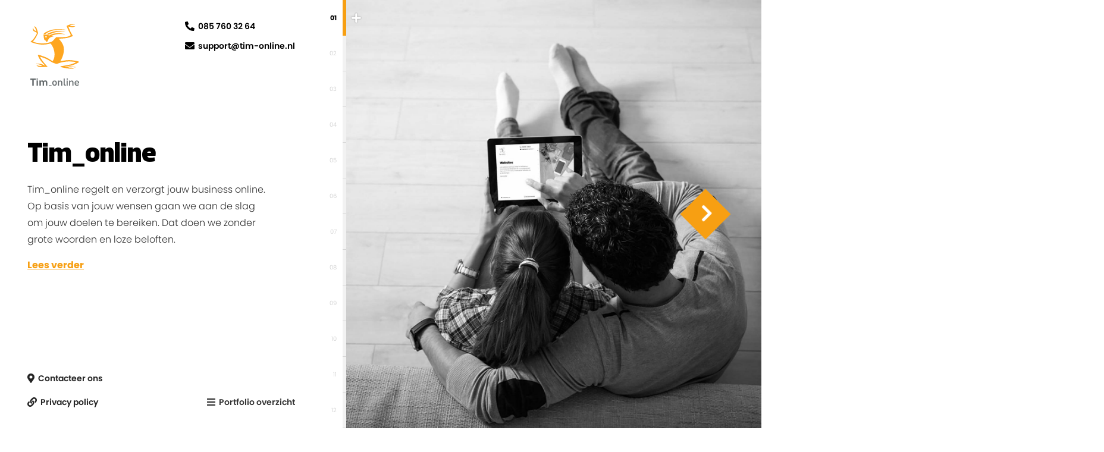

--- FILE ---
content_type: text/html; charset=UTF-8
request_url: https://www.tim-online.nl/
body_size: 33322
content:
<!doctype html>
<html class="no-js" lang="nl-NL">
    <head>
		<script async src="https://www.googletagmanager.com/gtag/js?id=UA-31315662-1"></script>
		<script>
		  window.dataLayer = window.dataLayer || [];
		  function gtag(){dataLayer.push(arguments);}
		  gtag('js', new Date());
		
		  gtag('config', 'UA-31315662-1');
		</script>
    				<meta charset="utf-8">
		<meta http-equiv="x-ua-compatible" content="ie=edge">
		<meta name="viewport" content="width=device-width, initial-scale=1.0">
		<title> - Tim_online</title>
		
		<meta name="description" content="">
		<meta property="og:locale" content="nl_NL" />
		<meta property="og:type" content="website" />
		<meta property="og:title" content=" - Tim_online" />
		
		
		<meta property="og:description" content="" />
		
		<meta property="og:url" content="https://www.tim-online.nl/" />
		<meta property="og:site_name" content="Tim_online" />
		<meta property="og:image" content="https://www.tim-online.nl" />
		<meta property="og:image:width" content="1080" /> 
		<meta property="og:image:height" content="564" />		
		<meta name="twitter:card" content="summary" />
		
		<meta name="twitter:description" content="" />
		
		<meta name="twitter:title" content=" - Tim_online" />
	
		
		<meta name="robots" content="index, follow" />
		<!-- vendor/bolt/bolt/src/Prodvider/CanonicalServiceProvider.php > $app['dispatcher']->addSubscriber($app['canonical']); -->
		<link rel="canonical" href="https://www.tim-online.nl" />
		<link rel="stylesheet" href="https://use.typekit.net/xgn1ske.css">
		<link rel="stylesheet" href="https://use.fontawesome.com/releases/v5.7.2/css/all.css" integrity="sha384-fnmOCqbTlWIlj8LyTjo7mOUStjsKC4pOpQbqyi7RrhN7udi9RwhKkMHpvLbHG9Sr" crossorigin="anonymous">
        <link rel="stylesheet" href="/theme/timonline/css/styles.css?v=2714990577660">
                        
        <script src="https://ajax.googleapis.com/ajax/libs/jquery/3.3.1/jquery.min.js"></script>
		<script src="https://cdnjs.cloudflare.com/ajax/libs/gsap/2.1.2/TweenMax.min.js"></script>
		<script src="https://cdnjs.cloudflare.com/ajax/libs/gsap/2.1.2/jquery.gsap.min.js"></script>
    	<meta name="generator" content="Bolt">
    	<link rel="shortcut icon" href="/theme/timonline/images/favicon.ico?84cd930273">
    </head>
    
     <body class="  ">
		<div class="menu-mobile">
			<div class="top">
				<div class="menu-mobile-button">
					<span class="icon-bar"></span>
					<span class="icon-bar"></span>
					<span class="icon-bar"></span>
					<span class="icon-bar"></span>
				</div>		
			</div>
			
    


<ul  class="menu vertical medium-horizontal " data-responsive-menu="accordion medium-dropdown">
                    <li class="index-1 menu-text first active"><a href="/" title='This is the first menu item.' class='first'>Home</a></li>
                        <li class="index-2"><a href="/pages" title='' class=''>All pages</a></li>
                        <li class="index-3 last"><a href="http://bolt.cm" title='' class='last'>The Bolt site</a></li>
    </ul>


			<form method="get" action="/search" id="searchform-inline" enctype="text/plain">
				<input type="search" value="" placeholder="Hoe kunnen wij u helpen?" name="search">
				<div class="button search"></div>
			</form>			
		</div>
		<div class="container wide">
	        	        	
	                
		
    
	<div id="preloader">
		<div class="preload-logo">
			<!DOCTYPE svg PUBLIC "-//W3C//DTD SVG 1.1//EN" "http://www.w3.org/Graphics/SVG/1.1/DTD/svg11.dtd">
			<svg version="1.1" id="Layer_1" xmlns="http://www.w3.org/2000/svg" xmlns:xlink="http://www.w3.org/1999/xlink" x="0px" y="0px"
				 viewBox="0 0 152 141.8" enable-background="new 0 0 152 141.8" xml:space="preserve">
			<g>
				<path fill="#FEA620" d="M128.9,130.6c10.3-2.8,23.1-9.8,23-11.2c-0.1-1.3-18.6-5.8-32.8-5.4c-13.1,0.3-25.8,3.7-25.8,3.7
					s14.9-22.5,10.5-45.2c-2.6-13.5-15.6-25.8-15.6-25.8s18.3-0.5,27-2.4c7.9-1.8,17.6-5.8,17.6-5.8s-5.3-8.7-8.3-15.2
					c-3-6.5-6-14.5-6-14.5s6.6,1,10.9,1.8c4.3,0.8,10.8-3,10.8-3c-0.4-0.3-9.8,0-9.8,0c-2.3-0.2-6.8-2-6.2-3.1c0.6-1.1,5.1-1.9,6.9-1.9
					c2.4-0.1,2.3-0.4,8,0.7c0,0-5.5-5.3-11.6-2.7c-6,2.5-13.8,5.1-14.2,6c-0.4,0.9,5.2,13.9,7.3,18.1c2.1,4.3,6.2,9.6,4.7,11.3
					c-1.5,1.7-10,5.6-18.5,5.7c-3.2,0-22.9,0.5-24.9,0c-0.7-0.2-1.9,0.6-2.1,1.3c-1.3,1.4-5.1,5.4-8.2,9c-3.8,4.5-8.5,5.3-8.5,5.3
					S48.1,63,30.7,61.2C13,59.3,7.9,55.6,7.9,55.6s6.8-7.7,9.8-13.5c3.1-6,6.4-13,6.4-13s-2-9.1-5.3-16.3c-2.4-5.1-7.2-4.6-7.2-4.6
					s2.4,3,4.1,6.7c1.7,3.7,3.3,8.6,3.3,8.6s-6.1-2.5-7.9-5c-1.7-2.6-2.8-6.8-2.8-6.8s-1.1,4.5-0.1,7.9c1.1,3.4,3,4,8,6.3
					c1.9,0.9,4.3,1.8,3.9,4.4c-0.4,2.6-5.5,10.3-9.1,15.5C7.5,50.8,0,56.7,0,56.7s17,6.8,30.5,8.2c13.5,1.4,25.9-1.5,27.9-2
					c2.3-0.6,4.2-1.2,4.2-1.2s7.2,6.6,10.8,20.2c6.4,24.4-4.3,35.4-4.3,35.4s-13.6-9.4-22.3-12.8c-7.6-2.9-22.5-8.4-23.2-7
					c-0.8,1.5,4.3,12.5,9.5,19c5.1,6.5,13.3,15.3,13.3,15.3s-9.3-5.1-14-5.9c-5.3-0.8-11.7-1.1-11.7-1.1c-2.9-0.3-4.9,0.8-0.7,1.3
					c10.2,1.4,14.9,4.5,16.5,5.4c1.8,1.1-8.4,2.1-16.8-1.8c-3.1-1.5,2.5,3.5,4.1,4.3c3.1,1.6,8.5,1.9,15,1.7c7.1-0.3,15.2-0.6,15.2-0.6
					s-10.3-11.1-14.4-16.7c-4.1-5.7-9.2-13.3-8.6-14.5c0.6-1.1,10.9,3.3,16.3,5.3c5.4,2,20.5,12,21.7,12.2c0,0,5.9,2.9,12.5,4.4
					c1.4,0.3,12.2-4,15.6-4.8c3.4-0.9,18-3.4,27.1-2.8c9,0.6,17.3,1.3,17.5,2.4c0.2,1.1-12.1,6.1-17.1,7.2c-4.9,1.1-28.4,5.4-28.4,5.4
					c-2.6,1-5.3,2,3,3.7c37.5,7.7,36.9,3.7,36.9,3.7s-17.2-1.9-17.2-3c0-1.1,11.7-1.2,14.2-1.2c2.6,0,11.1,0.5,8.6-0.5
					c-0.9-0.4-15-2.3-19.9-1.9c-3.7,0.3-15.2,1-14.6,0.1C107.9,133.4,122.1,132.5,128.9,130.6z"/>
				<path fill="#FEA620" d="M42.5,29.7c0,0,11-7.4,24.2-10.8c15.2-3.8,43.3-0.6,43.9,0c0.6,0.6-24.4-1-37.3,1.6
					C56,24,47.4,31.9,46.1,32.8c-1.3,0.9-2.4,1.1-3.6,0C41.2,31.6,42.5,29.7,42.5,29.7L42.5,29.7z"/>
				<path fill="#FEA620" d="M52.7,32.4c-0.7,1.3,1.5,1.9,2.4,2c2.4,0.2,12.2-4.7,20.8-7.3c10.9-3.3,31.4-1.1,32.9-1.4
					c1.5-0.3-7.2-1.7-11.1-2.1c-2.6-0.2-14.1-2.8-27.8,1.4C63.6,26.9,54.2,29.6,52.7,32.4L52.7,32.4z"/>
				<g>
					<g>
						<path fill="#FEA620" d="M40.8,31.9C40.8,31.8,40.8,31.8,40.8,31.9C40.8,31.8,40.8,31.8,40.8,31.9z M107.8,32.7
							c-1.3-0.7-6.8-1.8-12.4-2.6c-5.9-0.9-5.1-1.3-19.5,0.3c-4.5,0.5-14.4,4-16.5,6.3c-2.1-0.6-4.3-1.3-6.3-2.1
							c-5.6-2.3-9.4,0.8-9.4,0.8l-0.2-0.2c-0.1-0.3-0.6-0.6-1-0.8c-1.5-0.7-1.7-2.2-1.7-2.6c0.1,1.3,1.2,19,4.1,19.3
							c2.7,0.3,4.7,5.6,6.4,6c1.8,0.3,4.1-8.3,8.3-12.5c3.5-3.4,14.5-5.5,14.5-5.5l-1.7,0c0,0-1.4,0.1-7.6-1.2c3-1,7.4-2.6,12.3-3.9
							c7.9-2.1,18.3-2.4,25.6-1.4C105,33,109.7,33.7,107.8,32.7z M48.9,42.9c-1.4,0-2.5-0.9-2.5-2c0-1.1,1.1-2,2.5-2
							c1.4,0,2.5,0.9,2.5,2C51.4,42.1,50.3,42.9,48.9,42.9z"/>
					</g>
				</g>
			</g>
			</svg>
			<div id="status"><span>Laden...</span></div>
		</div>
		
		
		<div class="back-left"></div>
		<div class="back-right"></div>
		<div class="fader"></div>
	</div>	

	<!--
	<div class="popup-message">
		<span class="close-popup"><i class="fas fa-times"></i></span>
		<div class="algemeen">
			<h2>Let op</h2>
			<div class="info">
				<p>Wij ondergaan momenteel problemen met onze telefooncentrale en zijn hierdoor telefonisch minder bereikbaar.</p>
				<p>Stuur ons een mail via <a href="mailto:support@tim-online.nl">support@tim-online.nl</a> en wij nemen zo spoedig mogelijk contact met u op, excuses voor het ongemak.</p>
			</div>
		</div>
	</div>
	-->
		
	<div class="index-mobile">
	<div class="contact-us">
		<span class="close-popup"><i class="fas fa-times"></i></span>
		<div class="adres">
			<h2>Roosendaal</h2>
			<div class="info">
                Belder 30A<br />
                4704 RV Roosendaal
			</div>
		</div>
		<div class="adres">
			<h2>Zaamslag</h2>
			<div class="info">
				Axelsestraat 4<br />
				4543CJ Zaamslag<br />
			</div>
		</div>
		<div class="algemeen">
			<h2>Algemeen</h2>
			<div class="info">
				<a class="phone" href="tel:+310857603264"><i class="fas fa-phone fa-flip-horizontal"></i>085 760 32 64</a><br />  
				<a class="mail" href="mailto:support@tim-online.nl"><i class="fas fa-envelope"></i>support@tim-online.nl</a>
			</div>
		</div>
	</div>	
	
	
	<div class="privacy-popup-mobile">
		<span class="close-popup"><i class="fas fa-times"></i></span>
		<div class="popup-content scrollable">
						<h2 class="h1">Privacy policy</h2>
			<h2>1. Bedrijfsgegevens</h2>

<p>Naam bedrijf: Tim_online BV<br>
Website: http://www.tim-online.nl<br>
Inschrijfnummer KvK: 20153354<br>
BTW-nummer: NL820731079B01</p>

<h2>2. E-mailadres</h2>

<ul>
<li>Wij kunnen u, in het kader van een gesloten overeenkomst, aanbiedingen doen over soortgelijke producten en diensten, mits u bij het verstrekken hiervan geen verzet heeft aangetekend. De mogelijkheid tot het aantekenen van verzet is vermeld bij het moment van het verstrekken van uw gegevens. Bovendien wordt u in elke communicatie de mogelijkheid geboden om onder dezelfde voorwaarden verzet aan te tekenen tegen verder gebruik van uw e-mailadres.</li>
    <li>Bij het verzamelen van uw e-mailadres voor redenen anders dan in het kader van een gesloten overeenkomst, wordt dit niet gebruikt voor het overbrengen van ongevraagde communicatie wanneer u daarvoor geen toestemming heeft verleend.</li>
</ul>
<h2>3. Postadres</h2>

<p>Wij gebruiken uw postadres (ontvangen in het kader van een verkoop) voor het verzenden van reclameboodschappen met informatie over producten en diensten. Als u dergelijke reclame niet wenst te ontvangen, kunt u contact met ons opnemen op onderstaand adres.</p>

<h2>4. Telefoonnummer</h2>

<p>Wij gebruiken uw telefoonnummer niet voor commerciële doeleinden.</p>

<h2>5. Overige persoonsgegevens</h2>

<p>Overige persoonsgegevens verwerken wij alleen (door middel van cookies, het uitlezen van randapparatuur of anderszins) indien: </p>

<ul>
<li>de gegevensverwerking noodzakelijk is voor:
    <ol>
<li>de uitvoering van een met u gesloten overeenkomst;</li>
        <li>de goede invulling van een publiekrechtelijke taak;</li>
        <li>de behartiging van ons gerechtvaardigd belang (tenzij uw belang of fundamentele rechten en vrijheden boven dit belang prevaleren), of; u toestemming heeft gegeven voor de verwerking bij het verzamelen hiervan. </li>
    </ol>
</li>
    <li>wij bewaren uw gegevens in ieder geval niet langer dan noodzakelijk is voor de verwerking van de doeleinden waarvoor deze zijn verzameld. </li>
</ul>
<h2>6. Bijzondere persoonsgegevens</h2>

<p>De verzamelde informatie wordt alleen intern gebruikt en wordt niet doorgegeven aan andere organisaties</p>

<h2>7. Veiligheid overdragen en ontvangen van gegevens</h2>

<p>Wij hebben de nodige veiligheidsmaatregelen ingevoerd om het verlies, het onrechtmatig gebruik of de wijziging te voorkomen van informatie die wij ontvangen op onze site;</p>

<h2>8. Veiligheid opslag van gegevens</h2>

<p>Veiligheidscriteria:</p>

<ul>
<li>Wachtwoorden worden altijd gehasht opgeslagen.</li>
    <li>Wij nemen technische en organisatorische maatregelen om het verlies van gegevens of onrechtmatige verwerking ervan (zoals aanvallen) tegen te gaan. Wij garanderen daarom een passend beveiligingsniveau en laten onze site periodiek toetsen.</li>
</ul>
<h2>9. Toegang tot uw gegevens</h2>

<p>Op verzoek doen wij aan bezoekers van onze website mededeling over de persoonsgegevens die van hen worden verwerkt. Eventuele onjuiste gegevens kunnen worden verbeterd, aangevuld of verwijderd. Als u toegang wenst tot deze informatie, of uw persoonlijke gegevens wenst te verbeteren gelieve u contact met ons op te nemen op onderstaand adres.</p>

<h2>10. Contact</h2>

<p>Als u wenst te reageren op onze Privacy Policy, kun u contact opnemen: </p>

<ul>
<li>Op het volgende e-mailadres: info@tim-online.nl</li>
    <li>Op het volgende telefoonnummer: 085 760 32 64</li>
    <li>Op het volgende adres: Stadhuisplein 3, 4531 GZ Terneuzen</li>
</ul>
<p>Dit privacy beleid kan te allen tijde gewijzigd worden. Deze wijzigingen zullen wij hier publiceren en in voorkomend geval zal u hier per e-mail van op de hoogte worden gesteld.<br>
 </p>

		</div>
	</div>
	
	<div class="content-fader"></div>

	<div class="mobile-menu">
		<ul>
						<li class="list-item-1 item active" data-slide-id="0" data-slide-slug="tim-online" style="height:calc(100vh / 12);">
				<div class="item-content" data-slide-id="0">
					<span class="title">
						<span class="number">
													01
												</span>					
						<span class="text">Tim_online</span>
					</span>
				</div>
			</li>
						<li class="list-item-2 item " data-slide-id="1" data-slide-slug="websites" style="height:calc(100vh / 12);">
				<div class="item-content" data-slide-id="1">
					<span class="title">
						<span class="number">
													02
												</span>					
						<span class="text">Websites</span>
					</span>
				</div>
			</li>
						<li class="list-item-3 item " data-slide-id="2" data-slide-slug="webapplicaties" style="height:calc(100vh / 12);">
				<div class="item-content" data-slide-id="2">
					<span class="title">
						<span class="number">
													03
												</span>					
						<span class="text">Webapplicaties</span>
					</span>
				</div>
			</li>
						<li class="list-item-4 item " data-slide-id="3" data-slide-slug="online-koppelingen" style="height:calc(100vh / 12);">
				<div class="item-content" data-slide-id="3">
					<span class="title">
						<span class="number">
													04
												</span>					
						<span class="text">Online koppelingen</span>
					</span>
				</div>
			</li>
						<li class="list-item-5 item " data-slide-id="4" data-slide-slug="technische-implementator" style="height:calc(100vh / 12);">
				<div class="item-content" data-slide-id="4">
					<span class="title">
						<span class="number">
													05
												</span>					
						<span class="text">Technische implementator</span>
					</span>
				</div>
			</li>
						<li class="list-item-6 item " data-slide-id="5" data-slide-slug="branche-automotive" style="height:calc(100vh / 12);">
				<div class="item-content" data-slide-id="5">
					<span class="title">
						<span class="number">
													06
												</span>					
						<span class="text">Branche: Automotive</span>
					</span>
				</div>
			</li>
						<li class="list-item-7 item " data-slide-id="6" data-slide-slug="branche-vastgoed" style="height:calc(100vh / 12);">
				<div class="item-content" data-slide-id="6">
					<span class="title">
						<span class="number">
													07
												</span>					
						<span class="text">Branche: Vastgoed</span>
					</span>
				</div>
			</li>
						<li class="list-item-8 item " data-slide-id="7" data-slide-slug="case-breeman-bmw-mini" style="height:calc(100vh / 12);">
				<div class="item-content" data-slide-id="7">
					<span class="title">
						<span class="number">
													08
												</span>					
						<span class="text">Case: Breeman BMW / MINI</span>
					</span>
				</div>
			</li>
						<li class="list-item-9 item " data-slide-id="8" data-slide-slug="case-reham-vastgoed" style="height:calc(100vh / 12);">
				<div class="item-content" data-slide-id="8">
					<span class="title">
						<span class="number">
													09
												</span>					
						<span class="text">Case: Reham Vastgoed</span>
					</span>
				</div>
			</li>
						<li class="list-item-10 item " data-slide-id="9" data-slide-slug="case-apcoa" style="height:calc(100vh / 12);">
				<div class="item-content" data-slide-id="9">
					<span class="title">
						<span class="number">
													10
												</span>					
						<span class="text">Case: Apcoa</span>
					</span>
				</div>
			</li>
						<li class="list-item-11 item " data-slide-id="10" data-slide-slug="case-garagevergelijker" style="height:calc(100vh / 12);">
				<div class="item-content" data-slide-id="10">
					<span class="title">
						<span class="number">
													11
												</span>					
						<span class="text">Case: Garagevergelijker</span>
					</span>
				</div>
			</li>
						<li class="list-item-12 item " data-slide-id="11" data-slide-slug="case-nieuwbouw-projecten" style="height:calc(100vh / 12);">
				<div class="item-content" data-slide-id="11">
					<span class="title">
						<span class="number">
													12
												</span>					
						<span class="text">Case: Nieuwbouw projecten</span>
					</span>
				</div>
			</li>
						<li>
				<div class="item-content">
					<span class="privacy-link">
						<i class="fas fa-link"></i>Privacy policy
					</span>							
				</div>
			</li>
		</ul>
		
	</div>	
	
	<div class="layout">
		<div class="content">
			<div class="logo">
	<div class="top">
		<!DOCTYPE svg PUBLIC "-//W3C//DTD SVG 1.1//EN" "http://www.w3.org/Graphics/SVG/1.1/DTD/svg11.dtd">
		<svg version="1.1" id="Layer_1" xmlns="http://www.w3.org/2000/svg" xmlns:xlink="http://www.w3.org/1999/xlink" x="0px" y="0px"
			 viewBox="0 0 152 141.8" enable-background="new 0 0 152 141.8" xml:space="preserve">
		<g>
			<path fill="#FEA620" d="M128.9,130.6c10.3-2.8,23.1-9.8,23-11.2c-0.1-1.3-18.6-5.8-32.8-5.4c-13.1,0.3-25.8,3.7-25.8,3.7
				s14.9-22.5,10.5-45.2c-2.6-13.5-15.6-25.8-15.6-25.8s18.3-0.5,27-2.4c7.9-1.8,17.6-5.8,17.6-5.8s-5.3-8.7-8.3-15.2
				c-3-6.5-6-14.5-6-14.5s6.6,1,10.9,1.8c4.3,0.8,10.8-3,10.8-3c-0.4-0.3-9.8,0-9.8,0c-2.3-0.2-6.8-2-6.2-3.1c0.6-1.1,5.1-1.9,6.9-1.9
				c2.4-0.1,2.3-0.4,8,0.7c0,0-5.5-5.3-11.6-2.7c-6,2.5-13.8,5.1-14.2,6c-0.4,0.9,5.2,13.9,7.3,18.1c2.1,4.3,6.2,9.6,4.7,11.3
				c-1.5,1.7-10,5.6-18.5,5.7c-3.2,0-22.9,0.5-24.9,0c-0.7-0.2-1.9,0.6-2.1,1.3c-1.3,1.4-5.1,5.4-8.2,9c-3.8,4.5-8.5,5.3-8.5,5.3
				S48.1,63,30.7,61.2C13,59.3,7.9,55.6,7.9,55.6s6.8-7.7,9.8-13.5c3.1-6,6.4-13,6.4-13s-2-9.1-5.3-16.3c-2.4-5.1-7.2-4.6-7.2-4.6
				s2.4,3,4.1,6.7c1.7,3.7,3.3,8.6,3.3,8.6s-6.1-2.5-7.9-5c-1.7-2.6-2.8-6.8-2.8-6.8s-1.1,4.5-0.1,7.9c1.1,3.4,3,4,8,6.3
				c1.9,0.9,4.3,1.8,3.9,4.4c-0.4,2.6-5.5,10.3-9.1,15.5C7.5,50.8,0,56.7,0,56.7s17,6.8,30.5,8.2c13.5,1.4,25.9-1.5,27.9-2
				c2.3-0.6,4.2-1.2,4.2-1.2s7.2,6.6,10.8,20.2c6.4,24.4-4.3,35.4-4.3,35.4s-13.6-9.4-22.3-12.8c-7.6-2.9-22.5-8.4-23.2-7
				c-0.8,1.5,4.3,12.5,9.5,19c5.1,6.5,13.3,15.3,13.3,15.3s-9.3-5.1-14-5.9c-5.3-0.8-11.7-1.1-11.7-1.1c-2.9-0.3-4.9,0.8-0.7,1.3
				c10.2,1.4,14.9,4.5,16.5,5.4c1.8,1.1-8.4,2.1-16.8-1.8c-3.1-1.5,2.5,3.5,4.1,4.3c3.1,1.6,8.5,1.9,15,1.7c7.1-0.3,15.2-0.6,15.2-0.6
				s-10.3-11.1-14.4-16.7c-4.1-5.7-9.2-13.3-8.6-14.5c0.6-1.1,10.9,3.3,16.3,5.3c5.4,2,20.5,12,21.7,12.2c0,0,5.9,2.9,12.5,4.4
				c1.4,0.3,12.2-4,15.6-4.8c3.4-0.9,18-3.4,27.1-2.8c9,0.6,17.3,1.3,17.5,2.4c0.2,1.1-12.1,6.1-17.1,7.2c-4.9,1.1-28.4,5.4-28.4,5.4
				c-2.6,1-5.3,2,3,3.7c37.5,7.7,36.9,3.7,36.9,3.7s-17.2-1.9-17.2-3c0-1.1,11.7-1.2,14.2-1.2c2.6,0,11.1,0.5,8.6-0.5
				c-0.9-0.4-15-2.3-19.9-1.9c-3.7,0.3-15.2,1-14.6,0.1C107.9,133.4,122.1,132.5,128.9,130.6z"/>
			<path fill="#FEA620" d="M42.5,29.7c0,0,11-7.4,24.2-10.8c15.2-3.8,43.3-0.6,43.9,0c0.6,0.6-24.4-1-37.3,1.6
				C56,24,47.4,31.9,46.1,32.8c-1.3,0.9-2.4,1.1-3.6,0C41.2,31.6,42.5,29.7,42.5,29.7L42.5,29.7z"/>
			<path fill="#FEA620" d="M52.7,32.4c-0.7,1.3,1.5,1.9,2.4,2c2.4,0.2,12.2-4.7,20.8-7.3c10.9-3.3,31.4-1.1,32.9-1.4
				c1.5-0.3-7.2-1.7-11.1-2.1c-2.6-0.2-14.1-2.8-27.8,1.4C63.6,26.9,54.2,29.6,52.7,32.4L52.7,32.4z"/>
			<g>
				<g>
					<path fill="#FEA620" d="M40.8,31.9C40.8,31.8,40.8,31.8,40.8,31.9C40.8,31.8,40.8,31.8,40.8,31.9z M107.8,32.7
						c-1.3-0.7-6.8-1.8-12.4-2.6c-5.9-0.9-5.1-1.3-19.5,0.3c-4.5,0.5-14.4,4-16.5,6.3c-2.1-0.6-4.3-1.3-6.3-2.1
						c-5.6-2.3-9.4,0.8-9.4,0.8l-0.2-0.2c-0.1-0.3-0.6-0.6-1-0.8c-1.5-0.7-1.7-2.2-1.7-2.6c0.1,1.3,1.2,19,4.1,19.3
						c2.7,0.3,4.7,5.6,6.4,6c1.8,0.3,4.1-8.3,8.3-12.5c3.5-3.4,14.5-5.5,14.5-5.5l-1.7,0c0,0-1.4,0.1-7.6-1.2c3-1,7.4-2.6,12.3-3.9
						c7.9-2.1,18.3-2.4,25.6-1.4C105,33,109.7,33.7,107.8,32.7z M48.9,42.9c-1.4,0-2.5-0.9-2.5-2c0-1.1,1.1-2,2.5-2
						c1.4,0,2.5,0.9,2.5,2C51.4,42.1,50.3,42.9,48.9,42.9z"/>
				</g>
			</g>
		</g>
		</svg>
	</div>
	<div class="bottom">
		<!DOCTYPE svg PUBLIC "-//W3C//DTD SVG 1.1//EN" "http://www.w3.org/Graphics/SVG/1.1/DTD/svg11.dtd">
		<svg version="1.1" id="Layer_1" xmlns="http://www.w3.org/2000/svg" xmlns:xlink="http://www.w3.org/1999/xlink" x="0px" y="0px"
			 viewBox="0 0 252 39.2" enable-background="new 0 0 252 39.2" xml:space="preserve">
		<g>
			<path fill="#656B6D" d="M17.8,7v32.2h-7.6V7H0V0.2h28V7H17.8z"/>
			<path fill="#656B6D" d="M31.9,5.8V0h7.3v5.8H31.9z M32,39.2V10.7h7.1v28.5H32z"/>
			<path fill="#656B6D" d="M80.3,39.2V22c0-3.9-2.5-5.2-4.7-5.2c-2.2,0-4.8,1.3-4.8,5v17.4h-7.1V22c0-3.9-2.5-5.2-4.7-5.2
				c-2.2,0-4.8,1.3-4.8,5.2v17.3h-7.1V10.7h7v2.6c1.9-1.9,4.5-3,7.1-3c3.2,0,5.8,1.1,7.6,3.6c2.4-2.5,5-3.6,8.6-3.6
				c2.9,0,5.4,0.9,7,2.5c2.3,2.3,3.1,5,3.1,8.1v18.3H80.3z"/>
			<path fill="#656B6D" d="M95.2,39.3v-2.6h14.4v2.6H95.2z"/>
			<path fill="#656B6D" d="M133.5,36.3c-1.8,1.9-4.5,3.3-8.3,3.3c-3.8,0-6.5-1.4-8.3-3.3c-2.6-2.7-3.3-6.2-3.3-11
				c0-4.7,0.7-8.2,3.3-10.9c1.8-1.9,4.5-3.3,8.3-3.3c3.8,0,6.5,1.4,8.3,3.3c2.6,2.7,3.3,6.2,3.3,10.9C136.8,30,136.1,33.5,133.5,36.3z
				 M129.2,17.7c-1-1-2.5-1.6-4.1-1.6c-1.6,0-3,0.5-4.1,1.6c-1.7,1.7-1.9,4.6-1.9,7.6c0,3,0.2,5.9,1.9,7.6c1,1,2.4,1.6,4.1,1.6
				c1.6,0,3.1-0.6,4.1-1.6c1.7-1.7,1.9-4.6,1.9-7.6C131.2,22.3,131,19.4,129.2,17.7z"/>
			<path fill="#656B6D" d="M159.6,39.2V22.3c0-4.3-2.5-6.2-5.6-6.2c-3.1,0-5.8,1.9-5.8,6.2v16.9h-5.6V11.5h5.5v2.8
				c1.9-2.1,4.6-3.1,7.4-3.1c2.8,0,5.2,0.9,6.8,2.5c2.1,2.1,2.8,4.7,2.8,7.8v17.8H159.6z"/>
			<path fill="#656B6D" d="M179.6,39.2c-5.3,0-7.6-3.6-7.6-7.7V0.2h5.6v31c0,2.1,0.8,3.2,3,3.2h2.5v4.8H179.6z"/>
			<path fill="#656B6D" d="M187.4,6V0.1h5.9V6H187.4z M187.6,39.2V11.5h5.6v27.8H187.6z"/>
			<path fill="#656B6D" d="M217.3,39.2V22.3c0-4.3-2.5-6.2-5.6-6.2c-3.1,0-5.7,1.9-5.7,6.2v16.9h-5.6V11.5h5.5v2.8
				c1.9-2.1,4.6-3.1,7.4-3.1c2.8,0,5.2,0.9,6.9,2.5c2.1,2.1,2.8,4.7,2.8,7.8v17.8H217.3z"/>
			<path fill="#656B6D" d="M234,27c0,4.8,2.5,7.8,7.1,7.8c3.1,0,4.8-0.9,6.7-2.8l3.6,3.3c-2.8,2.8-5.5,4.3-10.4,4.3
				c-7,0-12.5-3.7-12.5-14.2c0-9,4.7-14.2,11.8-14.2c7.5,0,11.8,5.5,11.8,13.4V27H234z M245.7,19.3c-0.9-2.1-2.9-3.5-5.5-3.5
				c-2.6,0-4.7,1.4-5.5,3.5c-0.5,1.3-0.7,2.1-0.7,3.8h12.5C246.4,21.4,246.2,20.6,245.7,19.3z"/>
		</g>
		</svg>
	</div>
</div>			<div class="main">
				<div class="top-info">
					<div class="back-up"><i class="fas fa-angle-up"></i></div>
					<div class="toon-menu"><i class="fas fa-bars"></i></div>
					<div class="toon-contact"><i class="fas fa-map-marker-alt"></i>Contacteer ons</div>
				</div>
				
				<div class="portfolio-content">
					<!-- <div class="details-button"><i class="fas fa-chevron-right"></i></div>-->
					<div class="slides">
													<div class="slide" data-slide-logocolor="dark" data-slide-id="0" data-slide-title="Tim_online" data-slide-slug="tim-online">
								<div class="slide-image" style="z-index:11;">
									<div class="slide-intro-title">
										<h2>Tim_online</h2>
										 
											<span class="intro-tekst"><p>Tim_online regelt en verzorgt jouw business online, dat doen we zonder grote woorden en loze beloften.</p>
</span>
																				<div class="view-more"><i class="fas fa-chevron-down"></i>Lees verder</div>
									</div>
																		<div class="slide-image-container" style="background-image:url('/thumbs/700x900c/portfolio/1559126697_project-tim-online.jpg ');"></div>
								</div>
								<div class="slide-content" style="z-index:11;">								
									<div class="text">
										<h2>Tim_online</h2>
																				<div class="contentblocks">			
												
			<div class="contentblock text-block ">
			<div class="text-container">
				<p>Tim_online regelt en verzorgt jouw business online. De ontwikkelingen op internet volgen elkaar in een steeds hoger tempo op. Wij lopen graag voorop en volgen nieuwe ontwikkelingen op de voet. Ons doel is iedere mogelijkheid te signaleren die jouw&nbsp;bedrijf of organisatie vooruit helpt. Dat doen we zonder grote woorden en loze beloften. We begrijpen het internet en maken het voor iedere organisatie optimaal toepasbaar.</p>

<p>Onze relatie met opdrachtgevers stopt niet bij de oplevering van de opdracht. Integendeel, wij beschouwen dit als een tussenstop op weg naar een blijvende, stabiele en effectieve inzet van je website of webapplicatie.</p>

			</div>	
		</div>
		
		
		
		
	
	
			<div class="contentblock text-block ">
			<div class="text-container">
				<h3>Hoe gaan wij te werk</h3>

<p>Het begint met een goed doordacht ontwerp. Onze designers verdiepen zich in de doelgroep en de gewenste toepassingen en komen met praktische, interactieve en strakke ontwerpen. We leggen opdrachtgevers concepten voor waarin het doel, de vormgeving, functionaliteiten en&nbsp;<em>usability</em>&nbsp;samen zijn gebracht tot een aansprekend geheel.</p>

<p>De techniek achter een website of applicatie moet kloppen. Altijd. 100%. Onze programmeurs ontwikkelen volgens de laatste, beproefde methodes en standaarden. Het ontwerp wordt omgezet door middel van de best passende tools voor de opdracht. En faalt de techniek? Dan staan we voor&nbsp;je&nbsp;klaar om het op te lossen.</p>

<p>Een website die past bij je&nbsp;bedrijf en uitstraling en die&nbsp;je&nbsp;doelgroep aanspreekt. Dat is ons uitgangspunt. Want alleen dan helpt je website bij het realiseren van je doelstellingen. Eén ding is zeker: een website is nooit af.</p>

			</div>	
		</div>
		
		
		
		
	
	
		
		
			<div class="contentblock image-block ">
			<img src="/thumbs/960x0c/content/tim-online-tussen.jpg" />
		</div>
		
		
	
	
			<div class="contentblock text-block ">
			<div class="text-container">
				<h3>Conversie</h3>

<p>Maar er is meer. Ook online adverteren en inzet van social media zoals Facebook en Twitter zijn manieren om meer&nbsp;<em>traffic</em>&nbsp;naar je site krijgen. En eenmaal daar gekomen willen we de bezoekers vast houden en tot actie laten overgaan. Kortom; samen met onze opdrachtgevers willen we komen tot maximale conversie van zoveel mogelijk bezoekers.</p>

<p>Direct bij de ontwikkeling van je website wordt rekening gehouden met technische zoekoptimalisatie, die helpt bij het krijgen van een hoge positie in de zoekmachines. We adviseren je&nbsp;over de content van je website en helpen met de trefwoorden.</p>

			</div>	
		</div>
		
		
		
		
	
	
		
		
		
		
			<div class="contentblock buttonssection firstbutton">
			<a class="button" href="/websites"><span>Meer over websites</span></a>
		</div>
			
	
		
		
		
		
			<div class="contentblock buttonssection last-block">
			<a class="button" href="/webapplicaties"><span>Meer over webapplicaties</span></a>
		</div>
			
										</div>
																			</div>
								</div>
							</div>
													<div class="slide" data-slide-logocolor="light" data-slide-id="1" data-slide-title="Websites" data-slide-slug="websites">
								<div class="slide-image" style="z-index:10;">
									<div class="slide-intro-title">
										<h2>Websites</h2>
										 
											<span class="intro-tekst"><p>Een website die past bij je bedrijf en uitstraling en die je doelgroep aanspreekt. Dat is ons uitgangspunt.</p>
</span>
																				<div class="view-more"><i class="fas fa-chevron-down"></i>Lees verder</div>
									</div>
																		<div class="slide-image-container" style="background-image:url('/thumbs/700x900c/portfolio/project-websites.jpg ');"></div>
								</div>
								<div class="slide-content" style="z-index:10;">								
									<div class="text">
										<h2>Websites</h2>
																				<div class="contentblocks">			
												
			<div class="contentblock text-block ">
			<div class="text-container">
				<p>Een website die past bij je&nbsp;bedrijf en uitstraling en die&nbsp;je&nbsp;doelgroep aanspreekt. Dat is ons uitgangspunt. Want alleen dan helpt je website bij het realiseren van je doelstellingen. Eén ding is zeker: een website is nooit af. Ontwikkelingen in techniek en in je eigen branche, maar ook van je&nbsp;doelgroep en doelstellingen: je&nbsp;website verandert mee. Alleen dan draagt je&nbsp;website bij aan het bedrijfsresultaat.</p>

<h3>Design</h3>

<p>Het begint met een goed doordacht ontwerp. Onze designers verdiepen zich in de doelgroep en de gewenste toepassingen en komen met praktische, interactieve en strakke ontwerpen. We leggen opdrachtgevers concepten voor waarin het doel, de vormgeving, functionaliteiten en usability samen zijn gebracht tot een aansprekend geheel.</p>

<p>Met behulp van responsive design wordt het ontwerp en stijl van de site geoptimaliseerd voor de resolutie en de grootte van het beeldscherm van de bezoeker. Een mobielvriendelijke lay-out verhoogt de gebruiksvriendelijkheid en het gebruiksgemak van een website.&nbsp;</p>

			</div>	
		</div>
		
		
		
		
	
	
		
		
		
					<div class="contentblock album-block ">
						
							<div class="indent">
															
									
																												
											
																						
																												
											
																							
					<div class="thumbs">
						<div class="images-left">
																							<a href="/thumbs/900x0r/content/project-breeman.jpg" class="magnific" title="Case: Breeman BMW / MINI">
									<img class="image" src="/thumbs/295x295c/content/project-breeman.jpg" alt="Case: Breeman BMW / MINI" title="Case: Breeman BMW / MINI" />
								</a>
																															<a href="/thumbs/900x0r/content/project-nieuwbouw.jpg" class="magnific" title="Case: Nieuwbouw template">
									<img class="image" src="/thumbs/295x295c/content/project-nieuwbouw.jpg" alt="Case: Nieuwbouw template" title="Case: Nieuwbouw template" />
								</a>
																					</div>
						
						<div class="images-right">
																								<a href="/thumbs/900x0r/portfolio/project-apcoa.jpg" class="magnific" title="Case: APCOA">
										<img class="image" src="/thumbs/295x295c/portfolio/project-apcoa.jpg" alt="Case: APCOA" title="Case: APCOA" />
									</a>
															
																								<a href="/thumbs/900x0r/content/project-garegevergelijker.jpg" class="magnific" title="Case: Garagevergelijker">
										<img class="image" src="/thumbs/295x295c/content/project-garegevergelijker.jpg" alt="Case: Garagevergelijker" title="Case: Garagevergelijker" />
									</a>
															
													</div>
					</div>
				</div>
				
			
							</div>
		
	
	
			<div class="contentblock text-block last-block">
			<div class="text-container">
				<h3>Development</h3>

<p>De techniek achter een website of applicatie moet kloppen. Altijd. 100%. Onze programmeurs ontwikkelen volgens de laatste, beproefde methodes en standaarden. Het ontwerp wordt omgezet naar HTML, CSS en Javascript, de functionaliteit vakkundig gebouwd in MySQL en PHP. En faalt de techniek? Dan staan we voor&nbsp;je&nbsp;klaar om het op te lossen.</p>

<h3>Altijd en overal online</h3>

<p>De markt voor mobiel internet groeit razendsnel. Steeds meer mensen internetten en bestellen vaker online. Alleen al in Nederland heeft meer dan 50% van de mensen een smartphone. En deze smartphones worden niet alleen gebruikt om te bellen: surfen, informatie zoeken, social media gebruiken en, gamen, tv kijken en winkelen.&nbsp;Jouw&nbsp;website moet dus ook op een smartphone of tablet makkelijk op te halen zijn en goed getoond worden.</p>

<p>Tim_online houdt hier direct bij ontwerp en ontwikkeling rekening mee. Uiteraard ontwikkelen wij ook aantrekkelijke en duidelijke mobiele sites die maximale gebruiksvriendelijkheid geven bij gebruik van smartphones en tablets.</p>

<p>Meer weten over wat voor soort websites wij maken, neem een kijkje bij een aantal uitgelichte Cases:</p>

<p><a href="/case-breeman-bmw-mini">Breeman BMW / MINI</a><br />
<a href="/case-reham-vastgoed">Reham Vastgoed</a><br />
<a href="/case-apcoa">Apcoa parkeergarages</a><br />
<a href="/case-garagevergelijker">Garagevergelijker</a><br />
<a href="/case-nieuwbouw-projecten">Niewbouwprojecten</a></p>

			</div>	
		</div>
		
		
		
		
	
										</div>
																			</div>
								</div>
							</div>
													<div class="slide" data-slide-logocolor="light" data-slide-id="2" data-slide-title="Webapplicaties" data-slide-slug="webapplicaties">
								<div class="slide-image" style="z-index:9;">
									<div class="slide-intro-title">
										<h2>Webapplicaties</h2>
																					<span class="intro-tekst"><p>Bespaar tijd en geld doormiddel van een op maat gemaakte webapplicatie die je bedrijfsprocessen ondersteunt en vereenvoudigt.</p>
</span>
																				<div class="view-more"><i class="fas fa-chevron-down"></i>Lees verder</div>
									</div>
																		<div class="slide-image-container" style="background-image:url('/thumbs/700x900c/portfolio/project-webapplicaties.jpg ');"></div>
								</div>
								<div class="slide-content" style="z-index:9;">								
									<div class="text">
										<h2>Webapplicaties</h2>
																				<div class="contentblocks">			
												
			<div class="contentblock text-block ">
			<div class="text-container">
				<p>Naast de bouw van websites zijn wij ook gespecialiseerd in het ontwikkelen van op maat gemaakte webapplicaties. Hierbij gaat het voornamelijk&nbsp;over systemen om bedrijfsprocessen te versoepelen en tijd te winnen. Denk bijvoorbeeld als online oplossingen voor urenregistratie, leerlingvolgsystemen, automotive voorraadsystemen of online reserveringssystemen.&nbsp;</p>

<p>Daar waar veelal nog gebruikt wordt gemaakt van verschillende lokaal opgeslagen documenten die elke keer apart bijgehouden moeten worden biedt een webapplicatie een ideale oplossing om dit proces te centraliseren. Een goed uitgedachte applicatie kan een bedrijf op zowel korte als lange termijn veel opleveren, in zowel tijd als kosten.</p>

			</div>	
		</div>
		
		
		
		
	
	
			<div class="contentblock text-block last-block">
			<div class="text-container">
				<h3>Webapplicate vs website</h3>

<p>Wanneer is een webapplicatie een geschikte oplossing voor je bedrijf en wanneer kun je beter kiezen voor een website? Hierbij moet je jezelf de vraag stellen waar je het voor wilt gaan gebruiken. Wil je voornamelijk naar gebruikers toe je bedrijf profileren en laten zien wat je doet, wat je verkoop e.d. dan is de keuze voor een website vaak de juiste. Een website heeft een CMS om deze zelf te beheren en hebben vaak een informatief karakter, dit is vooral visueel gericht.</p>

<p>Is de insteek echter het versoepelen van bedrijfsprocessen of het aanbieden van een bepaalde dienstverlening dan valt de keuze al snel op een webapplicatie. Deze worden veelal intern binnen het bedrijf gebruikt en zijn niet te benaderen door de "buitenwereld". Veelal worden de applicatie ingezet om processen te automatiseren, de gebruiksvriendelijkheid van het systeem staat voorop. Webapplicaties kunnen overigens vervolgens ook als data bron gebruikt worden indien bepaalde functionaliteit op een website getoond moet worden, beide zijn nauw bij elkaar betrokken.</p>

<p>Tim_online heeft in de loop van tijd veel webapplicatie gebouwd, neem bijvoorbeeld een kijkje bij onze <a href="/branche-automotive">automotive branche</a>.</p>

			</div>	
		</div>
		
		
		
		
	
										</div>
																			</div>
								</div>
							</div>
													<div class="slide" data-slide-logocolor="light" data-slide-id="3" data-slide-title="Online koppelingen" data-slide-slug="online-koppelingen">
								<div class="slide-image" style="z-index:8;">
									<div class="slide-intro-title">
										<h2>Online koppelingen</h2>
										 
											<span class="intro-tekst"><p>Online koppelingen met andere systemen zijn hedendaags bijna niet meer weg te denken in de online wereld.</p>
</span>
																				<div class="view-more"><i class="fas fa-chevron-down"></i>Lees verder</div>
									</div>
																		<div class="slide-image-container" style="background-image:url('/thumbs/700x900c/portfolio/1558623148_project-koppelingen.jpg ');"></div>
								</div>
								<div class="slide-content" style="z-index:8;">								
									<div class="text">
										<h2>Online koppelingen</h2>
																				<div class="contentblocks">			
												
			<div class="contentblock text-block ">
			<div class="text-container">
				<p>Online koppelingen met andere systemen zijn hedendaags bijna niet meer weg te denken in de online wereld. Door middel van een koppeling zorg je er voor dat verschillende online systemen met elkaar kunnen "praten". Insteek is dat dit geheel automatisch gebeurd zodat veel voorkomende handelingen voortaan niet meer gedaan hoeven te worden.</p>

<p>Denk hierbij aan een koppeling tussen een voorraadsysteem en de producten die op je website staan of een centraal systeem waar vastgoed ingevoerd wordt en deze vervolgens in je website geschoten worden. Of het nu gaat om veel bruikte koppelingen als Realworks, Wheelerdelta,&nbsp;Exact Online en iDeal of om kleinere partijen, je kan het zo gek niet verzinnen of er bestaat wel een koppeling voor.</p>

<p>Tim_online heeft in de loop van tijd al honderden koppeling verzorgd. Bestaat er nog geen koppeling tussen 2 systemen dan zoeken we een passende oplossing om alsnog de gewenste gegevens naar de klant toe te krijgen.&nbsp;</p>

<h3>Voordelen van een koppeling</h3>

<p>Voordelen voor een klant van het koppelen van gegevens is dat dit vaak een geautomatiseerd proces is waardoor er veel werk uit handen wordt genomen de ondernemen zich meer op het bedrijf kan richten en minder op de bijkomende zaken. E-mails worden automatisch verstuurd, aanpassingen worden met een druk op de knop direct van een CRM systeem ingeschoten in de website of applicatie en ga zo maar door. Het is zeker de moeite om te onderzoeken of er voor knelpunten binnen het bedrijfsproces&nbsp;een handige koppeling te bedenken is om dit te versoepelen.</p>

<h3>Omniboost</h3>

<p>Een aftakking van Tim_online houdt zich vooral bezig met financiële&nbsp;koppelingen voor de hospitality branche.&nbsp;Omniboost maakt slimme verbindingen tussen je PMS / POS en boekhoudsoftware. Geen inefficiënte en foutgevoelige handmatige processen meer. Haar krachtige technologie integreert je gegevens in werkelijke financiële overzichten. Automatiseer je boekhouding en beheer je financiën eenvoudiger en sneller dan ooit tevoren.&nbsp;</p>

			</div>	
		</div>
		
		
		
		
	
	
		
		
			<div class="contentblock image-block ">
			<img src="/thumbs/960x0c/content/1558703344_koppeling-tussenafbeelding.jpg" />
		</div>
		
		
	
	
			<div class="contentblock text-block last-block">
			<div class="text-container">
				<p>Omniboost verenigt naadloos je gegevens en maakt realtime toegang tot al je financiële informatie mogelijk vanaf één centrale plaats: volledig, nauwkeurig en altijd up-to-date.</p>

<p>Meer informatie vind je op de <a href="https://www.omniboost.io" target="_blank">website van Omniboost</a>.</p>

			</div>	
		</div>
		
		
		
		
	
										</div>
																			</div>
								</div>
							</div>
													<div class="slide" data-slide-logocolor="dark" data-slide-id="4" data-slide-title="Technische implementator" data-slide-slug="technische-implementator">
								<div class="slide-image" style="z-index:7;">
									<div class="slide-intro-title">
										<h2>Technische implementator</h2>
																					<span class="intro-tekst"><p>Heb je al een ontwerp / design voor je website of applicatie? Tim_online verzorgd in dat geval graag de technische implementatie hiervan.</p>
</span>
																				<div class="view-more"><i class="fas fa-chevron-down"></i>Lees verder</div>
									</div>
																		<div class="slide-image-container" style="background-image:url('/thumbs/700x900c/portfolio/project-implementator.jpg ');"></div>
								</div>
								<div class="slide-content" style="z-index:7;">								
									<div class="text">
										<h2>Technische implementator</h2>
																				<div class="contentblocks">			
												
			<div class="contentblock text-block ">
			<div class="text-container">
				<p>Naast dat Tim_online het gehele proces van idee naar wireframes naar ontwerp naar website verzorgt, worden wij ook vaak ingeschakeld als technische implementator voor een project. Dit houdt in dat het voortraject van het uitwerken van een idee naar een ontwerp doorlopen is en men op zoek is naar een partij die het daadwerkelijk om kan zetten naar een volledig functionerende website.</p>

<p>Andersom gebeurt ook met enige regelmaat, wij hebben het initiële contact met de klant en zorgen dat het idee uitgewerkt wordt in een website ontwerp. Dit ontwerp wordt vervolgens doorgenomen met de technische partij van de klant. Omdat Tim_online in huis beschikt over zowel designers als programmeurs kunnen we breed ingezet worden.</p>

			</div>	
		</div>
		
		
		
		
	
	
		
		
			<div class="contentblock image-block ">
			<img src="/thumbs/960x0c/content/implementator-mm.jpg" />
		</div>
		
		
	
	
			<div class="contentblock text-block last-block">
			<div class="text-container">
				<p>Wij werken voor verschillende design en marketingbureaus die vervolgens de schakel vormen tussen de klant en ons als technische kant.&nbsp;</p>

<p>Mocht je interesse hebben om Tim_online in te schakelen als technische implementator aarzel dan niet een neem gerust <span class="toon-contact-text">contact met ons op</span>. We staan altijd open voor nieuwe, uitdagende projecten!</p>

			</div>	
		</div>
		
		
		
		
	
										</div>
																			</div>
								</div>
							</div>
													<div class="slide" data-slide-logocolor="light" data-slide-id="5" data-slide-title="Branche: Automotive" data-slide-slug="branche-automotive">
								<div class="slide-image" style="z-index:6;">
									<div class="slide-intro-title">
										<h2>Branche: Automotive</h2>
																					<span class="intro-tekst"><p>Van voorraadsystemen tot websites tot touchscreenapplicaties... Automotive heeft weinig geheimen meer voor ons. We werken graag samen met merken en dealers om het beste uit hun aanbod te halen!</p>
</span>
																				<div class="view-more"><i class="fas fa-chevron-down"></i>Lees verder</div>
									</div>
																		<div class="slide-image-container" style="background-image:url('/thumbs/700x900c/portfolio/project-automotive.jpg ');"></div>
								</div>
								<div class="slide-content" style="z-index:6;">								
									<div class="text">
										<h2>Branche: Automotive</h2>
																				<div class="contentblocks">			
												
			<div class="contentblock text-block ">
			<div class="text-container">
				<p>Tim_online heeft sinds haar oprichting in 2002 grote affiniteit met de automotive branche. In de loop der jaren hebben wij vele opdrachten uitgevoerd voor autodealers, garages en alles wat hier&nbsp;rondom mee te maken heeft.&nbsp;</p>

<h3>Voorraad informatie systeem</h3>

<p>Om goed te kunnen informeren en uiteindelijk te kunnen verkopen, is het nodig om een goed overzicht van de eigen voorraad te hebben.<br />
Niet alleen voor de bezoekende klant, maar zeker ook intern. Voor verscheidene autobedrijven heeft Tim_online voertuigbeheersystemen / voorraad informatie systemen geimplementeerd.<br />
Deze systemen kunnen bijzonder basic zijn, maar ook zeer uitgebreid met allerhande rapportages van dien.<br />
Deze systemen assisteren medewerkers bij het verkoopproces en alle data is te allen tijde voorhanden voor diegenen die ermee moeten kunnen werken.</p>

<h3>Websitekoppelingen</h3>

<p>Tegenwoordig werken veel autobedrijven met automatische voertuig-koppelingen. Denk bijvoorbeeld aan een Wheelerdelta / Hexon koppeling. Tim_online heeft hier veel ervaring mee en importeert automatisch de occasion-voorraad naar de database van de klant. Uiteraard wordt bij zo'n koppeling ook vaak de website / weergave verzorgd. Volledig ontzorgd dus.</p>

			</div>	
		</div>
		
		
		
		
	
	
			<div class="contentblock text-block ">
			<div class="text-container">
				<h3>Touchscreen applicaties</h3>

<p>Naast het koppelen van de autodata naar een website toe is het ook mogelijk om deze te gebruiken om het aanbod op een andere manier naar de klant te brengen. Door middel van touchscreens te plaatsen op verschillende vestigingen kan&nbsp;het gehele aanbod snel en aantrekkelijk&nbsp;getoond worden.</p>

<p>
<video class="sturmvideo" autoplay="" controls="" loop="" muted="" playsinline="" width="100%"><source src="/files/video/sturm_video.mp4" type="video/mp4" /></video>
</p>

<p>Hiermee wordt samen met de klant op zoek gegaan naar een passende auto. Er kan snel gefilterd worden in het gehele aanbod en bij interesse kan er direct een PDF brochure naar de klant gemaild worden vanaf het scherm.</p>
<style type="text/css">
video::-webkit-media-controls {
  display:none !important;
}
.sturmvideo {
  pointer-events: none;
}
</style>

			</div>	
		</div>
		
		
		
		
	
	
			<div class="contentblock text-block ">
			<div class="text-container">
				<h3>Online uitingen en print</h3>

<p>Naast het ontwerpen en implementeren van de verschillende systemen verzorgen we ook vaak de online uitingen voor verschillende acties, e-mail handtekeningen, social media uitingen, website banners etc.</p>

			</div>	
		</div>
		
		
		
		
	
	
		
		
			<div class="contentblock image-block ">
			<img src="/thumbs/960x0c/content/automotive-content.jpg" />
		</div>
		
		
	
	
			<div class="contentblock text-block ">
			<div class="text-container">
				<p>Ook met&nbsp;offline media kunnen wij prima uit de voeten. Denk hierbij aan posters, sta-banners,&nbsp;advertenties, spandoeken,&nbsp;stickers, visitekaartjes en vouchers om er een paar te noemen.</p>

			</div>	
		</div>
		
		
		
		
	
	
		
		
		
		
			<div class="contentblock buttonssection firstbutton last-block">
			<a class="button" href="/case-breeman-bmw-mini"><span>Case: Breeman Automotive</span></a>
		</div>
			
										</div>
																			</div>
								</div>
							</div>
													<div class="slide" data-slide-logocolor="light" data-slide-id="6" data-slide-title="Branche: Vastgoed" data-slide-slug="branche-vastgoed">
								<div class="slide-image" style="z-index:5;">
									<div class="slide-intro-title">
										<h2>Branche: Vastgoed</h2>
																					<span class="intro-tekst"><p>Internet is een belangrijk middel om het actuele aanbod 24/7 inzichtelijk te hebben voor woningzoekers. Maar dat is slechts de basis, wij doen zoveel meer in de vastgoed branche.</p>
</span>
																				<div class="view-more"><i class="fas fa-chevron-down"></i>Lees verder</div>
									</div>
																		<div class="slide-image-container" style="background-image:url('/thumbs/700x900c/portfolio/project-vastgoed.jpg ');"></div>
								</div>
								<div class="slide-content" style="z-index:5;">								
									<div class="text">
										<h2>Branche: Vastgoed</h2>
																				<div class="contentblocks">			
												
			<div class="contentblock text-block ">
			<div class="text-container">
				<p>Internet is een belangrijk middel om het actuele aanbod 24/7 inzichtelijk te hebben voor woningzoekers. Maar dat is slechts de basis. Een vastgoed website wordt ook gebruikt om klanten van extra informatie te voorzien, en biedt woningzoekers de kans met een gepersonaliseerd zoekprofiel direct op de hoogte te zijn van een woning die aan de wensen voldoet.&nbsp;</p>

<h3>Koppelingen</h3>

<p>Bijna alle makelaars werken met een&nbsp;backoffice systeem waarin alle gegevens van huizen worden ingevoerd. Vervolgens maken wij&nbsp;hiervoor een koppeling&nbsp;met de website, waardoor alles op een plek wordt ingevoerd en vervolgens wordt geïmporteerd in de website. Deze import wordt met grote regelmaat gedraaid, zodat er altijd sprake is van up to date huizeninformatie.&nbsp;</p>

<p>Prijswijzigingen, verandering van status, vermelding van Open Huizen Route; alles wordt automatisch meegenomen en aangepast. De koppeling wordt niet alleen ingezet voor de website: het huizenaanbod wordt met behulp van de koppeling naar meerdere vergelijkings- en verzamelwebsites geëxporteerd.&nbsp;</p>

<h3>Brochure generator</h3>

<p>Door middel van een koppeling beschikken we over de meest actuele gegevens van een pand, hier is uiteraard meer mee te doen dan puur en alleen op te website te tonen. Een handige tool voor makelaars is door middel van een druk op een knop een brochure te laten genereren welke vervolgens afgedrukt kan worden en meegenomen kan worden naar een afspraak of bezichtiging.</p>

<p>Volledig automatisch worden de juiste gegevens en foto's geplaats in een brochure in de huisstijl van een makelaar. Een oplossing waarmee ontzettend veel tijd wordt gewonnen.</p>

<h3>Advertentietool</h3>

<p>Een andere oplossing waarin wij voorzien is de ontwikkeling van een zogenaamde advertentietool. Binnen deze tool kunnen de woningen klaargezet worden die in magazines of streekbladen getoond moeten worden. De makelaar kan zelf bepalen welke woningen op welke pagina getoond worden, vervolgens worden hier drukklare PDF bestanden van gemaakt welke direct naar krant of magazine gestuurd kunnen worden.</p>

<h3>Nieuwbouwprojecten</h3>

<p>Tim_online heeft een apart template ontwikkeld speciaal voor het aanbieden van nieuwbouwprojecten. Waar voorheen het aanbod nieuwbouw vaak nog tussen het normale aanbod van woningen op de website staat kan men nu gebruik maken van speciaal ingerichte websites puur gericht op nieuwbouwpanden.</p>

<p>Geïnteresseerde kunnen per pand hun interesse aangeven en er zijn directe koppelingen mogelijk met CRM systemen om hier een navolging op te geven. Meer over deze nieuwbouwproject websites <a href="/case-nieuwbouw-projecten">is hier te vinden</a>.</p>

			</div>	
		</div>
		
		
		
		
	
	
		
		
		
		
			<div class="contentblock buttonssection firstbutton last-block">
			<a class="button" href="/case-reham-vastgoed"><span>Case: Reham Vastgoed</span></a>
		</div>
			
										</div>
																			</div>
								</div>
							</div>
													<div class="slide" data-slide-logocolor="dark" data-slide-id="7" data-slide-title="Case: Breeman BMW / MINI" data-slide-slug="case-breeman-bmw-mini">
								<div class="slide-image" style="z-index:4;">
									<div class="slide-intro-title">
										<h2>Case: Breeman BMW / MINI</h2>
										 
											<span class="intro-tekst"><p>F. Breeman is een BMW- en MINI-dealer uit Rotterdam en Gouda.</p>
</span>
																				<div class="view-more"><i class="fas fa-chevron-down"></i>Lees verder</div>
									</div>
																		<div class="slide-image-container" style="background-image:url('/thumbs/700x900c/portfolio/1611918941_project-breeman.jpg ');"></div>
								</div>
								<div class="slide-content" style="z-index:4;">								
									<div class="text">
										<h2>Case: Breeman BMW / MINI</h2>
																				<div class="contentblocks">			
												
			<div class="contentblock text-block ">
			<div class="text-container">
				<p>Breeman BMW &amp; MINI is al jaren klant bij Tim_online en weet dat ze ons kunnen vertrouwen met al hun online en offline&nbsp;wensen.&nbsp;Vanwege de expertise van Tim_online op automotive gebied is snel inspelen op nieuwe ontwikkelingen altijd een leuke uitdaging.</p>

<article>
<h3>Voorraad informatie systeem</h3>

<p>Breeman BMW en MINI maakt gebruik van een voorraad-informatie systeem. Speciaal op maat hebben we een dashboard gecreëerd waar de medewerkers van Breeman kunnen werken met de actuele voorraad, zowel nieuw als gebruikt. Te allen tijde kunnen zij bij de benodigde informatie. Binnen dit systeem wordt gewerkt met allerhande gebruikersgroepen, -rechten, notificaties en rapportages. Allemaal volledig naar wens van Breeman.</p>

<h3>BMW / MINI voorraad</h3>

<p>Bij Breeman verkoopt met premium auto's. Zowel BMW als MINI zijn prachtige merken. Om deze voertuigen zo snel en zo gepast mogelijk online te tonen, zijn de voorraad-websites in het leven geroepen. <a href="https://www.breemanbmwvoorraad.nl" target="_blank">BreemanBMWvoorraad.nl</a> en <a href="https://www.breemanminivoorraad.nl" target="_blank">BreemanMINIvoorraad.nl</a> fungeren als het centrale punt voor de actuele nieuwe en gebruikte voorraad.<br />
Klanten kunnen er meteen offertes aanvragen, proefritten inplannen, taxaties aanvragen of zich simpelweg laten informeren over de verschillende modellen en mogelijkheden.</p>
</article>

			</div>	
		</div>
		
		
		
		
	
	
		
		
			<div class="contentblock image-block ">
			<img src="/thumbs/960x0c/content/content-breeman.jpg" />
		</div>
		
		
	
	
			<div class="contentblock text-block ">
			<div class="text-container">
				<h3>First Class Garantie</h3>

<p>First Class Garantie is een concept dat BMW en MINI eigenaren in staat stelt om extra garantie af te sluiten op hun auto. Zelfs nadat zij deze auto al een tijdje hebben gereden. Het is dus een verlengde garantievorm bovenop de standaard garantie.<br />
Met First Class Garantie is de klant verzekerd van jarenlang zorgeloos autorijden.<br />
Bij Breeman hebben wij deze First Class Garantie calculator geimplementeerd. Hier kan men precies zien wat de garantie kost voor hun specifieke voertuig. Uiteraard kan ook meteen een aanvraag worden gedaan.</p>

<p>De algemene demo-omgeving van de <a href="https://demo.firstclassgarantie.nl/" target="_blank">First Class Garantie tool</a> treft u <a href="https://demo.firstclassgarantie.nl/" target="_blank">hier</a> aan.</p>

<h3>Online uitingen &amp; DTP</h3>

<p>Naast de website oplossingen die wij uitvoeren voor Breeman worden we ook ingezet voor online uitingen en offline media. Voor bijna elke nieuwe actie maken we de social media uitingen, de verschillende banners voor op de websites en de online advertenties op externe websites.</p>

<p>Daarnaast verzorgen we diverse fysieke banners, vouchers of stickers, en advertenties voor in verschillende tijdschriften en magazines om er maar een paar te noemen.</p>

			</div>	
		</div>
		
		
		
		
	
	
		
		
		
		
			<div class="contentblock buttonssection firstbutton">
			<a class="button" href="https://www.breemanbmwvoorraad.nl/" target="_blank" ><span>Breeman BMW Voorraad</span></a>
		</div>
			
	
		
		
		
		
			<div class="contentblock buttonssection last-block">
			<a class="button" href="https://www.breemanminivoorraad.nl/" target="_blank" ><span>Breeman MINI Voorraad</span></a>
		</div>
			
										</div>
																			</div>
								</div>
							</div>
													<div class="slide" data-slide-logocolor="dark" data-slide-id="8" data-slide-title="Case: Reham Vastgoed" data-slide-slug="case-reham-vastgoed">
								<div class="slide-image" style="z-index:3;">
									<div class="slide-intro-title">
										<h2>Case: Reham Vastgoed</h2>
																					<span class="intro-tekst"><p>Vanuit Reham kwam het verzoek om de huidige website op de schop te nemen, wat wij maar al te graag doen voor een van onze langste en vaste klanten.</p>
</span>
																				<div class="view-more"><i class="fas fa-chevron-down"></i>Lees verder</div>
									</div>
																		<div class="slide-image-container" style="background-image:url('/thumbs/700x900c/portfolio/1611919837_project-reham.jpg ');"></div>
								</div>
								<div class="slide-content" style="z-index:3;">								
									<div class="text">
										<h2>Case: Reham Vastgoed</h2>
																				<div class="contentblocks">			
												
			<div class="contentblock text-block ">
			<div class="text-container">
				<p>Door de jaren heen heeft Reham zicht&nbsp;ontwikkeld tot het grootste makelaarskantoor van Zeeuws-Vlaanderen. Internet is een belangrijk middel om het actuele aanbod 24/7 inzichtelijk te hebben voor woningzoekers, wat wij maar al te graag voor Reham verzorgen.</p>

<h3>Nieuwe website</h3>

<p>Een jaar geleden kwam het verzoek om de huidige website van Reham op de schop te nemen. Niet dat de huidige, ook door ons ontwikkelde, website niet meer voldeed maar meer uit de mobile first gedachte dat de gebruiker altijd en overal snel de juiste informatie moest kunnen vinden.</p>

<p>Samen met Reham hebben we gekeken naar de huidige functionaliteiten, die in de loop van tijd alleen maar waren toegenomen, en hier systematisch in weggestreept wat hedendaags niet meer nodig is. Hierdoor kwamen we uiteindelijk tot een lijstje met wensen die voor Reham écht belangrijk waren, gebruikersgemak, snelheid en vindbaarheid voorop. Het resultaat: een gloednieuwe website waarmee de concurrentie continu aan kunnen blijven gaan.</p>

			</div>	
		</div>
		
		
		
		
	
	
		
		
			<div class="contentblock image-block ">
			<img src="/thumbs/960x0c/content/content-reham.jpg" />
		</div>
		
		
	
	
			<div class="contentblock text-block ">
			<div class="text-container">
				<h3>3D Woning presentatie</h3>

<p>Als een van de eerste makelaars biedt Reham bezoekers van de website een 3D wandeling door de woning aan. Door middel van speciale camera's wordt door Reham elk huis van binnen in 360 graden gefotografeerd en omgezet naar een unieke ervaring. Waar er voorheen eerst een afspraak gemaakt moest worden om een eerste indruk van een woning te krijgen kan dit nu direct online. Door deze 'online bezichtiging' kunnen woningzoekende vooraf al een eerste impressie krijgen of het een voor hun geschikte woning is. Je houdt dus uiteindelijk vooral bezichtigingen over van écht geïnteresseerde.&nbsp;</p>

<h3>Reham 't Zelf</h3>

<p>Een nieuwe ontwikkeling waarbij wij betrokken zijn met de bouw van de website is het idee dat particulieren hun woning zelf willen gaan verkopen. Reham speelt hierop in door de "Reham 't Zelf" dienst aan te bieden. Je kan zelf bepalen in hoe verre je hulp wilt van Reham bij het verkopen van je woning en welke zaken je prima zelf kan regelen. Door verschillende keuze opties is dit pakket direct online samen te stellen en af te rekenen. <a href="https://reham-t-zelf.reham.nl/" target="_blank">Bekijk hier de website</a> van Reham 't Zelf.</p>

<h3>Handige tools</h3>

<p>Op de achtergrond van de website hebben we verschillende tools ontwikkeld om het leven van Reham makkelijker te maken. Ze beschikken over een advertentietool om snel en eenvoudig een aanbod van woningen samen te stellen en dit vervolgens door te schieten een redactie of drukkerij. Er bestaat een systeem waarbij gebruikers van de website een zoekprofiel kunnen aanmaken en het systeem automatisch elke 2 weken een update stuurt van de nieuwe woningen die matchen aan het zoekprofiel.</p>

			</div>	
		</div>
		
		
		
		
	
	
		
		
		
		
			<div class="contentblock buttonssection firstbutton last-block">
			<a class="button" href="https://www.reham.nl" target="_blank" ><span>Bezoek Reham</span></a>
		</div>
			
										</div>
																			</div>
								</div>
							</div>
													<div class="slide" data-slide-logocolor="dark" data-slide-id="9" data-slide-title="Case: Apcoa" data-slide-slug="case-apcoa">
								<div class="slide-image" style="z-index:2;">
									<div class="slide-intro-title">
										<h2>Case: Apcoa</h2>
																					<span class="intro-tekst"><p>Voor APCOA Nederland hebben wij een online portal gerealiseerd waarop bezoekers gemakkelijk en snel een parkeerabonnement, dagkaart of urenkaart kunnen bestellen. APCOA beheert verschillende garages in verschillende steden met ieder soms andere voorwaarden. Hierop is dit systeem dan ook ingesteld.</p>
</span>
																				<div class="view-more"><i class="fas fa-chevron-down"></i>Lees verder</div>
									</div>
																		<div class="slide-image-container" style="background-image:url('/thumbs/700x900c/portfolio/1558618180_project-apcoa.jpg ');"></div>
								</div>
								<div class="slide-content" style="z-index:2;">								
									<div class="text">
										<h2>Case: Apcoa</h2>
																				<div class="contentblocks">			
												
			<div class="contentblock text-block ">
			<div class="text-container">
				<h3>De klant informeren</h3>

<p>Het APCOA systeem informeert de klant in eerste instantie over alle mogelijke producten bij de verschillende garages. Men ziet precies wat zaken kosten en wat de voorwaarden zijn. Verder heeft men de mogelijkheid om eenmaal gemaakte bestellingen te wijzigen met een wijzigingsformulier. Ook maakt men bij APCOA gebruik van wachtlijsten indien een garage vol blijkt. Ook deze aanmeldformulieren voor wachtlijsten maken deel uit van het systeem.</p>

<h3>Bestellingen afhandelen</h3>

<p>Nadat de bezoeker geïnformeerd is kan deze meteen overgaan op het bestellen van producten.<br />
Via de online afrekenmethodiek is het mogelijk om middels enkele simpele stappen een volledig plaatje te krijgen van de klant-wensen. Vervolgens kan deze klant online afrekenen of ervoor kiezen dit via andere betaalmethoden te doen.</p>

<p>Na betaling of afhandeling van de bestelling ontvangt APCOA de benodigde gegevens en kan aan de slag met het vervaardigen van o.a. de inrijkaarten of anderzijds bestelde producten.</p>

<h3>Meertaligheid</h3>

<p>Omdat men bij APCOA graag alle geïnteresseerden van dienst is, is het nodig om de content aan te bieden in meerdere talen.<br />
Hierin heeft Tim_online voorzien. De website <a href="https://bestellen.apcoa.nl" target="_blank">bestellen.apcoa.nl</a> is zogenaamd 'multilanguage' zodat men in ofwel Nederlands of Engels de volledige website kan benutten.</p>

			</div>	
		</div>
		
		
		
		
	
	
		
		
		
		
			<div class="contentblock buttonssection firstbutton last-block">
			<a class="button" href="https://bestellen.apcoa.nl/" target="_blank" ><span>Bekijk de website</span></a>
		</div>
			
										</div>
																			</div>
								</div>
							</div>
													<div class="slide" data-slide-logocolor="dark" data-slide-id="10" data-slide-title="Case: Garagevergelijker" data-slide-slug="case-garagevergelijker">
								<div class="slide-image" style="z-index:1;">
									<div class="slide-intro-title">
										<h2>Case: Garagevergelijker</h2>
																					<span class="intro-tekst"><p>Garegevergelijker biedt bezoekers de mogelijkheid om tegen scherpe prijzen auto-onderhoud in te plannen bij een verscheidenheid aan aangesloten garages. De klant kan aangeven wat er nodig is, en krijgt vervolgens te zien waar dit mogelijk is en voor welke prijs. Uiteraard kan meteen een aanvraag gedaan worden.</p>
</span>
																				<div class="view-more"><i class="fas fa-chevron-down"></i>Lees verder</div>
									</div>
																		<div class="slide-image-container" style="background-image:url('/thumbs/700x900c/portfolio/project-garegevergelijker.jpg ');"></div>
								</div>
								<div class="slide-content" style="z-index:1;">								
									<div class="text">
										<h2>Case: Garagevergelijker</h2>
																				<div class="contentblocks">			
												
			<div class="contentblock text-block ">
			<div class="text-container">
				<h3>Informatie koppelingen</h3>

<p>Om klanten een concreet en helder beeld te geven van de mogelijke werkzaamheden en kosten, is het nodig om informatie te putten uit verschillende externe systemen. Bij <a href="http://garagevergelijker.nl" target="_blank">Garagevergelijker</a> is data afkomstig uit 3 externe systemen. Uiteraard wordt deze data vergaard middels API's (Application Programming Interfaces) en is deze zo actueel mogelijk.</p>

<p>De informatiekoppelingen zorgen ervoor dat iedere bezoeker informatie kan opvragen over zijn/haar eigen auto en daar vervolgens precies de juiste werkzaamheden van te zien krijgt. Ook de benodigde olie wordt bijvoorbeeld geselecteerd.</p>

<h3>Aangesloten garages&nbsp;</h3>

<p>Garagevergelijker&nbsp;maakt gebruik van een netwerk van aangesloten garages.<br />
Garages kunnen zelf ook inloggen in het systeem, om daar vervolgens hun voorkeuren aan te geven. Zo dient iedere garage zelf zijn gegevens actueel te houden. Ook dient iedere garage aan te geven welke extra services zij aanbieden.</p>

<h3>Landingpages</h3>

<p>Garagevergelijker.nl is een bron aan informatie. Men maakt er gebruik van zogenaamde landingpages. Landingpages zijn pagina's specifiek ingericht om de bezoeker te informeren over een bepaald ondewerp. Uiteraard gaan deze onderwerpen bij Garagevergelijker&nbsp;allemaal over het onderhoud van auto's. Vanuit deze landingpages kan gemakkelijk worden doorgegaan richting het proces waar men werkzaamheden kan inplannen.</p>

			</div>	
		</div>
		
		
		
		
	
	
		
		
		
		
			<div class="contentblock buttonssection firstbutton last-block">
			<a class="button" href="https://www.garagevergelijker.nl/" target="_blank" ><span>Bekijk de websute</span></a>
		</div>
			
										</div>
																			</div>
								</div>
							</div>
													<div class="slide" data-slide-logocolor="dark" data-slide-id="11" data-slide-title="Case: Nieuwbouw projecten" data-slide-slug="case-nieuwbouw-projecten">
								<div class="slide-image" style="z-index:0;">
									<div class="slide-intro-title">
										<h2>Case: Nieuwbouw projecten</h2>
																					<span class="intro-tekst"><p>Websites speciaal gericht op het aantrekkelijk showcasen van een nieuwbouwproject.</p>
</span>
																				<div class="view-more"><i class="fas fa-chevron-down"></i>Lees verder</div>
									</div>
																		<div class="slide-image-container" style="background-image:url('/thumbs/700x900c/portfolio/1611919558_project-nieuwbouw.jpg ');"></div>
								</div>
								<div class="slide-content" style="z-index:0;">								
									<div class="text">
										<h2>Case: Nieuwbouw projecten</h2>
																				<div class="contentblocks">			
												
			<div class="contentblock text-block ">
			<div class="text-container">
				<p>Waar normale makelaars website uitermate geschikt zijn voor het tonen van het aanbod koop en huur woningen zijn de nieuwbouw projecten vaak een secundair iets. Om deze projecten meer naar de voorgrond te krijgen hebben we een speciaal template ontwikkeld specifiek gericht op de verkoop van nieuwbouw woningen en appartementen.</p>

<h3>"Vast" template</h3>

<p>Bij deze ontwikkeling hebben we gekozen om een zo'n generiek mogelijk template op te zetten dat in 90% van de opdrachten te gebruiken is. Hierdoor wordt er tijd en geld bespaard voor de klant en kunnen wij in een korte tijd een volledig functionerende website opzetten. Uiteraard zijn aanpassingen aan het template mogelijk indien er specifieke extra wensen zijn.</p>

<p>Daarnaast wordt het template met enige regelmaat geüpdate indien blijkt dat nieuwe wensen vaker terugkomen, op deze manier ontwikkeld het template zich alsmaar door.</p>

			</div>	
		</div>
		
		
		
		
	
	
		
		
			<div class="contentblock image-block ">
			<img src="/thumbs/960x0c/content/1611919565_content-nieuwbouw.jpg" />
		</div>
		
		
	
	
			<div class="contentblock text-block ">
			<div class="text-container">
				<h3>Koppelingen</h3>

<p>Naast dat het aanbod getoond wordt is het voor de verkopende partij ook erg belangrijk om de geïnteresseerde in het project te kunnen navolgen. Hiervoor bestaat er een koppeling met een CRM pakket waar de interesse ingeschoten wordt zodat centraal inzichtelijk is wie interesse heeft in welke woning of appartement.&nbsp;</p>

<p>Als uitgangspunt van de informatie wordt het CMS gebruikt dat geleverd wordt bij de website. Echter een andere optie is een koppeling met het pakket waar het normale aanbod van woningen ook in staat, denk hierbij aan bijvoorbeeld Realworks. Indien wenselijk is er een koppeling mogelijk om de informatie van de website, waar mogelijk, te voeden vanuit deze databron.</p>

			</div>	
		</div>
		
		
		
		
	
	
		
		
		
		
			<div class="contentblock buttonssection firstbutton last-block">
			<a class="button" href="https://www.residencetgasthuis.nl/" target="_blank" ><span>Bekijk een projectwebsite</span></a>
		</div>
			
										</div>
																			</div>
								</div>
							</div>
											</div>
				</div>						
			</div>
	    </div>
    </div>
</div>	
	<div class="index-desktop">
	<div class="contact-us">
		<span class="close-popup"><i class="fas fa-times"></i></span>
		<div class="adres">
			<h2>Roosendaal</h2>
			<div class="info">
                Belder 30A<br />
                4704 RV Roosendaal
			</div>
		</div>
		<div class="adres">
			<h2>Terneuzen</h2>
			<div class="info">
				Stadhuisplein 3<br />
				4531 GZ Terneuzen<br />
			</div>
		</div>
		<div class="algemeen">
			<h2>Algemeen</h2>
			<div class="info">
				<a class="phone" href="tel:+310857603264"><i class="fas fa-phone fa-flip-horizontal"></i>085 760 32 64</a><br />
				<a class="mail" href="mailto:support@tim-online.nl"><i class="fas fa-envelope"></i>support@tim-online.nl</a>
			</div>
		</div>
	</div>
	
	<div class="privacy-popup">
		<span class="close-popup"><i class="fas fa-times"></i></span>
		<div class="popup-content scrollable">
						<h2 class="h1">Privacy policy</h2>
			<h2>1. Bedrijfsgegevens</h2>

<p>Naam bedrijf: Tim_online BV<br>
Website: http://www.tim-online.nl<br>
Inschrijfnummer KvK: 20153354<br>
BTW-nummer: NL820731079B01</p>

<h2>2. E-mailadres</h2>

<ul>
<li>Wij kunnen u, in het kader van een gesloten overeenkomst, aanbiedingen doen over soortgelijke producten en diensten, mits u bij het verstrekken hiervan geen verzet heeft aangetekend. De mogelijkheid tot het aantekenen van verzet is vermeld bij het moment van het verstrekken van uw gegevens. Bovendien wordt u in elke communicatie de mogelijkheid geboden om onder dezelfde voorwaarden verzet aan te tekenen tegen verder gebruik van uw e-mailadres.</li>
    <li>Bij het verzamelen van uw e-mailadres voor redenen anders dan in het kader van een gesloten overeenkomst, wordt dit niet gebruikt voor het overbrengen van ongevraagde communicatie wanneer u daarvoor geen toestemming heeft verleend.</li>
</ul>
<h2>3. Postadres</h2>

<p>Wij gebruiken uw postadres (ontvangen in het kader van een verkoop) voor het verzenden van reclameboodschappen met informatie over producten en diensten. Als u dergelijke reclame niet wenst te ontvangen, kunt u contact met ons opnemen op onderstaand adres.</p>

<h2>4. Telefoonnummer</h2>

<p>Wij gebruiken uw telefoonnummer niet voor commerciële doeleinden.</p>

<h2>5. Overige persoonsgegevens</h2>

<p>Overige persoonsgegevens verwerken wij alleen (door middel van cookies, het uitlezen van randapparatuur of anderszins) indien: </p>

<ul>
<li>de gegevensverwerking noodzakelijk is voor:
    <ol>
<li>de uitvoering van een met u gesloten overeenkomst;</li>
        <li>de goede invulling van een publiekrechtelijke taak;</li>
        <li>de behartiging van ons gerechtvaardigd belang (tenzij uw belang of fundamentele rechten en vrijheden boven dit belang prevaleren), of; u toestemming heeft gegeven voor de verwerking bij het verzamelen hiervan. </li>
    </ol>
</li>
    <li>wij bewaren uw gegevens in ieder geval niet langer dan noodzakelijk is voor de verwerking van de doeleinden waarvoor deze zijn verzameld. </li>
</ul>
<h2>6. Bijzondere persoonsgegevens</h2>

<p>De verzamelde informatie wordt alleen intern gebruikt en wordt niet doorgegeven aan andere organisaties</p>

<h2>7. Veiligheid overdragen en ontvangen van gegevens</h2>

<p>Wij hebben de nodige veiligheidsmaatregelen ingevoerd om het verlies, het onrechtmatig gebruik of de wijziging te voorkomen van informatie die wij ontvangen op onze site;</p>

<h2>8. Veiligheid opslag van gegevens</h2>

<p>Veiligheidscriteria:</p>

<ul>
<li>Wachtwoorden worden altijd gehasht opgeslagen.</li>
    <li>Wij nemen technische en organisatorische maatregelen om het verlies van gegevens of onrechtmatige verwerking ervan (zoals aanvallen) tegen te gaan. Wij garanderen daarom een passend beveiligingsniveau en laten onze site periodiek toetsen.</li>
</ul>
<h2>9. Toegang tot uw gegevens</h2>

<p>Op verzoek doen wij aan bezoekers van onze website mededeling over de persoonsgegevens die van hen worden verwerkt. Eventuele onjuiste gegevens kunnen worden verbeterd, aangevuld of verwijderd. Als u toegang wenst tot deze informatie, of uw persoonlijke gegevens wenst te verbeteren gelieve u contact met ons op te nemen op onderstaand adres.</p>

<h2>10. Contact</h2>

<p>Als u wenst te reageren op onze Privacy Policy, kun u contact opnemen: </p>

<ul>
<li>Op het volgende e-mailadres: info@tim-online.nl</li>
    <li>Op het volgende telefoonnummer: 085 760 32 64</li>
    <li>Op het volgende adres: Stadhuisplein 3, 4531 GZ Terneuzen</li>
</ul>
<p>Dit privacy beleid kan te allen tijde gewijzigd worden. Deze wijzigingen zullen wij hier publiceren en in voorkomend geval zal u hier per e-mail van op de hoogte worden gesteld.<br>
 </p>

		</div>
	</div>
	
	<div class="content-fader"></div>

	<div class="layout">
		<div class="content">
			<div class="logo">
	<div class="top">
		<!DOCTYPE svg PUBLIC "-//W3C//DTD SVG 1.1//EN" "http://www.w3.org/Graphics/SVG/1.1/DTD/svg11.dtd">
		<svg version="1.1" id="Layer_1" xmlns="http://www.w3.org/2000/svg" xmlns:xlink="http://www.w3.org/1999/xlink" x="0px" y="0px"
			 viewBox="0 0 152 141.8" enable-background="new 0 0 152 141.8" xml:space="preserve">
		<g>
			<path fill="#FEA620" d="M128.9,130.6c10.3-2.8,23.1-9.8,23-11.2c-0.1-1.3-18.6-5.8-32.8-5.4c-13.1,0.3-25.8,3.7-25.8,3.7
				s14.9-22.5,10.5-45.2c-2.6-13.5-15.6-25.8-15.6-25.8s18.3-0.5,27-2.4c7.9-1.8,17.6-5.8,17.6-5.8s-5.3-8.7-8.3-15.2
				c-3-6.5-6-14.5-6-14.5s6.6,1,10.9,1.8c4.3,0.8,10.8-3,10.8-3c-0.4-0.3-9.8,0-9.8,0c-2.3-0.2-6.8-2-6.2-3.1c0.6-1.1,5.1-1.9,6.9-1.9
				c2.4-0.1,2.3-0.4,8,0.7c0,0-5.5-5.3-11.6-2.7c-6,2.5-13.8,5.1-14.2,6c-0.4,0.9,5.2,13.9,7.3,18.1c2.1,4.3,6.2,9.6,4.7,11.3
				c-1.5,1.7-10,5.6-18.5,5.7c-3.2,0-22.9,0.5-24.9,0c-0.7-0.2-1.9,0.6-2.1,1.3c-1.3,1.4-5.1,5.4-8.2,9c-3.8,4.5-8.5,5.3-8.5,5.3
				S48.1,63,30.7,61.2C13,59.3,7.9,55.6,7.9,55.6s6.8-7.7,9.8-13.5c3.1-6,6.4-13,6.4-13s-2-9.1-5.3-16.3c-2.4-5.1-7.2-4.6-7.2-4.6
				s2.4,3,4.1,6.7c1.7,3.7,3.3,8.6,3.3,8.6s-6.1-2.5-7.9-5c-1.7-2.6-2.8-6.8-2.8-6.8s-1.1,4.5-0.1,7.9c1.1,3.4,3,4,8,6.3
				c1.9,0.9,4.3,1.8,3.9,4.4c-0.4,2.6-5.5,10.3-9.1,15.5C7.5,50.8,0,56.7,0,56.7s17,6.8,30.5,8.2c13.5,1.4,25.9-1.5,27.9-2
				c2.3-0.6,4.2-1.2,4.2-1.2s7.2,6.6,10.8,20.2c6.4,24.4-4.3,35.4-4.3,35.4s-13.6-9.4-22.3-12.8c-7.6-2.9-22.5-8.4-23.2-7
				c-0.8,1.5,4.3,12.5,9.5,19c5.1,6.5,13.3,15.3,13.3,15.3s-9.3-5.1-14-5.9c-5.3-0.8-11.7-1.1-11.7-1.1c-2.9-0.3-4.9,0.8-0.7,1.3
				c10.2,1.4,14.9,4.5,16.5,5.4c1.8,1.1-8.4,2.1-16.8-1.8c-3.1-1.5,2.5,3.5,4.1,4.3c3.1,1.6,8.5,1.9,15,1.7c7.1-0.3,15.2-0.6,15.2-0.6
				s-10.3-11.1-14.4-16.7c-4.1-5.7-9.2-13.3-8.6-14.5c0.6-1.1,10.9,3.3,16.3,5.3c5.4,2,20.5,12,21.7,12.2c0,0,5.9,2.9,12.5,4.4
				c1.4,0.3,12.2-4,15.6-4.8c3.4-0.9,18-3.4,27.1-2.8c9,0.6,17.3,1.3,17.5,2.4c0.2,1.1-12.1,6.1-17.1,7.2c-4.9,1.1-28.4,5.4-28.4,5.4
				c-2.6,1-5.3,2,3,3.7c37.5,7.7,36.9,3.7,36.9,3.7s-17.2-1.9-17.2-3c0-1.1,11.7-1.2,14.2-1.2c2.6,0,11.1,0.5,8.6-0.5
				c-0.9-0.4-15-2.3-19.9-1.9c-3.7,0.3-15.2,1-14.6,0.1C107.9,133.4,122.1,132.5,128.9,130.6z"/>
			<path fill="#FEA620" d="M42.5,29.7c0,0,11-7.4,24.2-10.8c15.2-3.8,43.3-0.6,43.9,0c0.6,0.6-24.4-1-37.3,1.6
				C56,24,47.4,31.9,46.1,32.8c-1.3,0.9-2.4,1.1-3.6,0C41.2,31.6,42.5,29.7,42.5,29.7L42.5,29.7z"/>
			<path fill="#FEA620" d="M52.7,32.4c-0.7,1.3,1.5,1.9,2.4,2c2.4,0.2,12.2-4.7,20.8-7.3c10.9-3.3,31.4-1.1,32.9-1.4
				c1.5-0.3-7.2-1.7-11.1-2.1c-2.6-0.2-14.1-2.8-27.8,1.4C63.6,26.9,54.2,29.6,52.7,32.4L52.7,32.4z"/>
			<g>
				<g>
					<path fill="#FEA620" d="M40.8,31.9C40.8,31.8,40.8,31.8,40.8,31.9C40.8,31.8,40.8,31.8,40.8,31.9z M107.8,32.7
						c-1.3-0.7-6.8-1.8-12.4-2.6c-5.9-0.9-5.1-1.3-19.5,0.3c-4.5,0.5-14.4,4-16.5,6.3c-2.1-0.6-4.3-1.3-6.3-2.1
						c-5.6-2.3-9.4,0.8-9.4,0.8l-0.2-0.2c-0.1-0.3-0.6-0.6-1-0.8c-1.5-0.7-1.7-2.2-1.7-2.6c0.1,1.3,1.2,19,4.1,19.3
						c2.7,0.3,4.7,5.6,6.4,6c1.8,0.3,4.1-8.3,8.3-12.5c3.5-3.4,14.5-5.5,14.5-5.5l-1.7,0c0,0-1.4,0.1-7.6-1.2c3-1,7.4-2.6,12.3-3.9
						c7.9-2.1,18.3-2.4,25.6-1.4C105,33,109.7,33.7,107.8,32.7z M48.9,42.9c-1.4,0-2.5-0.9-2.5-2c0-1.1,1.1-2,2.5-2
						c1.4,0,2.5,0.9,2.5,2C51.4,42.1,50.3,42.9,48.9,42.9z"/>
				</g>
			</g>
		</g>
		</svg>
	</div>
	<div class="bottom">
		<!DOCTYPE svg PUBLIC "-//W3C//DTD SVG 1.1//EN" "http://www.w3.org/Graphics/SVG/1.1/DTD/svg11.dtd">
		<svg version="1.1" id="Layer_1" xmlns="http://www.w3.org/2000/svg" xmlns:xlink="http://www.w3.org/1999/xlink" x="0px" y="0px"
			 viewBox="0 0 252 39.2" enable-background="new 0 0 252 39.2" xml:space="preserve">
		<g>
			<path fill="#656B6D" d="M17.8,7v32.2h-7.6V7H0V0.2h28V7H17.8z"/>
			<path fill="#656B6D" d="M31.9,5.8V0h7.3v5.8H31.9z M32,39.2V10.7h7.1v28.5H32z"/>
			<path fill="#656B6D" d="M80.3,39.2V22c0-3.9-2.5-5.2-4.7-5.2c-2.2,0-4.8,1.3-4.8,5v17.4h-7.1V22c0-3.9-2.5-5.2-4.7-5.2
				c-2.2,0-4.8,1.3-4.8,5.2v17.3h-7.1V10.7h7v2.6c1.9-1.9,4.5-3,7.1-3c3.2,0,5.8,1.1,7.6,3.6c2.4-2.5,5-3.6,8.6-3.6
				c2.9,0,5.4,0.9,7,2.5c2.3,2.3,3.1,5,3.1,8.1v18.3H80.3z"/>
			<path fill="#656B6D" d="M95.2,39.3v-2.6h14.4v2.6H95.2z"/>
			<path fill="#656B6D" d="M133.5,36.3c-1.8,1.9-4.5,3.3-8.3,3.3c-3.8,0-6.5-1.4-8.3-3.3c-2.6-2.7-3.3-6.2-3.3-11
				c0-4.7,0.7-8.2,3.3-10.9c1.8-1.9,4.5-3.3,8.3-3.3c3.8,0,6.5,1.4,8.3,3.3c2.6,2.7,3.3,6.2,3.3,10.9C136.8,30,136.1,33.5,133.5,36.3z
				 M129.2,17.7c-1-1-2.5-1.6-4.1-1.6c-1.6,0-3,0.5-4.1,1.6c-1.7,1.7-1.9,4.6-1.9,7.6c0,3,0.2,5.9,1.9,7.6c1,1,2.4,1.6,4.1,1.6
				c1.6,0,3.1-0.6,4.1-1.6c1.7-1.7,1.9-4.6,1.9-7.6C131.2,22.3,131,19.4,129.2,17.7z"/>
			<path fill="#656B6D" d="M159.6,39.2V22.3c0-4.3-2.5-6.2-5.6-6.2c-3.1,0-5.8,1.9-5.8,6.2v16.9h-5.6V11.5h5.5v2.8
				c1.9-2.1,4.6-3.1,7.4-3.1c2.8,0,5.2,0.9,6.8,2.5c2.1,2.1,2.8,4.7,2.8,7.8v17.8H159.6z"/>
			<path fill="#656B6D" d="M179.6,39.2c-5.3,0-7.6-3.6-7.6-7.7V0.2h5.6v31c0,2.1,0.8,3.2,3,3.2h2.5v4.8H179.6z"/>
			<path fill="#656B6D" d="M187.4,6V0.1h5.9V6H187.4z M187.6,39.2V11.5h5.6v27.8H187.6z"/>
			<path fill="#656B6D" d="M217.3,39.2V22.3c0-4.3-2.5-6.2-5.6-6.2c-3.1,0-5.7,1.9-5.7,6.2v16.9h-5.6V11.5h5.5v2.8
				c1.9-2.1,4.6-3.1,7.4-3.1c2.8,0,5.2,0.9,6.9,2.5c2.1,2.1,2.8,4.7,2.8,7.8v17.8H217.3z"/>
			<path fill="#656B6D" d="M234,27c0,4.8,2.5,7.8,7.1,7.8c3.1,0,4.8-0.9,6.7-2.8l3.6,3.3c-2.8,2.8-5.5,4.3-10.4,4.3
				c-7,0-12.5-3.7-12.5-14.2c0-9,4.7-14.2,11.8-14.2c7.5,0,11.8,5.5,11.8,13.4V27H234z M245.7,19.3c-0.9-2.1-2.9-3.5-5.5-3.5
				c-2.6,0-4.7,1.4-5.5,3.5c-0.5,1.3-0.7,2.1-0.7,3.8h12.5C246.4,21.4,246.2,20.6,245.7,19.3z"/>
		</g>
		</svg>
	</div>
</div>			<div class="main">
				<div class="top-info">
					<a class="phone" href="tel:310857603264"><i class="fas fa-phone fa-flip-horizontal"></i>085 760 32 64</a>
					<a class="mail" href="mailto:support@tim-online.nl"><i class="fas fa-envelope"></i>support@tim-online.nl</a>
				</div>
				
				<div class="toon-contact">
					<i class="fas fa-map-marker-alt"></i>Contacteer ons
				</div>
				
				<div class="privacy-link">
					<i class="fas fa-link"></i>Privacy policy
				</div>
			
				<div class="nav-container">
					<div class="items-container">
						<ul class="intro-items">
													<li>
								<div class="info">
									<div class="text-info">
										<h2>Tim_online </h2>
																				<span><p>Tim_online regelt en verzorgt jouw business online. Op basis van jouw wensen gaan we aan de slag om jouw doelen te bereiken. Dat doen we zonder grote woorden en loze beloften.</p>
</span>
									</div>
									<div class="view-more">Lees verder</div>
								</div>
							</li>
													<li>
								<div class="info">
									<div class="text-info">
										<h2>Websites </h2>
																				<span><p>Een website die past bij je bedrijf en uitstraling en die je doelgroep aanspreekt. Dat is ons uitgangspunt. Want alleen dan helpt je website bij het realiseren van je doelstellingen.</p>
</span>
									</div>
									<div class="view-more">Lees verder</div>
								</div>
							</li>
													<li>
								<div class="info">
									<div class="text-info">
										<h2>Webapplicaties </h2>
																				<span><p>Bespaar tijd en geld doormiddel van een op maat gemaakte webapplicatie die je bedrijfsprocessen ondersteunt en vereenvoudigt.</p>
</span>
									</div>
									<div class="view-more">Lees verder</div>
								</div>
							</li>
													<li>
								<div class="info">
									<div class="text-info">
										<h2>Online koppelingen </h2>
																				<span><p>Online koppelingen met andere systemen zijn hedendaags bijna niet meer weg te denken in de online wereld. Tim_online heeft ervaring met veel verschillende standaard- maar ook maatwerk-koppelingen.</p>
</span>
									</div>
									<div class="view-more">Lees verder</div>
								</div>
							</li>
													<li>
								<div class="info">
									<div class="text-info">
										<h2>Technische implementator </h2>
																				<span><p>Heb je al een ontwerp / design voor je website of applicatie? Tim_online verzorgd in dat geval graag de technische implementatie hiervan.</p>
</span>
									</div>
									<div class="view-more">Lees verder</div>
								</div>
							</li>
													<li>
								<div class="info">
									<div class="text-info">
										<h2>Branche: Automotive </h2>
																				<span><p>Van voorraadsystemen tot websites tot touchscreenapplicaties... Automotive heeft weinig geheimen meer voor ons. We werken graag samen met merken en dealers om het beste uit hun aanbod te halen!</p>
</span>
									</div>
									<div class="view-more">Lees verder</div>
								</div>
							</li>
													<li>
								<div class="info">
									<div class="text-info">
										<h2>Branche: Vastgoed </h2>
																				<span><p>Internet is een belangrijk middel om het actuele aanbod 24/7 inzichtelijk te hebben voor woningzoekers. Maar dat is slechts de basis, wij doen zoveel meer in de vastgoed branche.</p>
</span>
									</div>
									<div class="view-more">Lees verder</div>
								</div>
							</li>
													<li>
								<div class="info">
									<div class="text-info">
										<h2>Case: Breeman BMW / MINI </h2>
																				<span><p>Breeman is een BMW- en MINI-dealer uit Rotterdam en Gouda. Kwaliteit, uitstraling en vooral klantbinding en -tevredenheid staan bij dit bedrijf hoog in het vaandel, wij helpen hier al jaren graag bij.</p>
</span>
									</div>
									<div class="view-more">Lees verder</div>
								</div>
							</li>
													<li>
								<div class="info">
									<div class="text-info">
										<h2>Case: Reham Vastgoed </h2>
																				<span><p>Vanuit Reham kwam het verzoek om de huidige website op de schop te nemen, wat wij maar al te graag doen voor een van onze langste en vaste klanten.</p>
</span>
									</div>
									<div class="view-more">Lees verder</div>
								</div>
							</li>
													<li>
								<div class="info">
									<div class="text-info">
										<h2>Case: Apcoa </h2>
																				<span><p>Voor APCOA Nederland hebben wij een online portal gerealiseerd waarop bezoekers gemakkelijk en snel een parkeerabonnement, dagkaart of urenkaart kunnen bestellen. APCOA beheert verschillende garages in verschillende steden met ieder soms andere voorwaarden. Hierop is dit systeem dan ook ingesteld.</p>
</span>
									</div>
									<div class="view-more">Lees verder</div>
								</div>
							</li>
													<li>
								<div class="info">
									<div class="text-info">
										<h2>Case: Garagevergelijker </h2>
																				<span><p>Garegevergelijker biedt bezoekers de mogelijkheid om tegen scherpe prijzen auto-onderhoud in te plannen bij een verscheidenheid aan aangesloten garages. De klant kan aangeven wat er nodig is, en krijgt vervolgens te zien waar dit mogelijk is en voor welke prijs. Uiteraard kan meteen een aanvraag gedaan worden.</p>
</span>
									</div>
									<div class="view-more">Lees verder</div>
								</div>
							</li>
													<li>
								<div class="info">
									<div class="text-info">
										<h2>Case: Nieuwbouw projecten </h2>
																				<span><p>Websites speciaal gericht op het aantrekkelijk showcasen van een nieuwbouwproject.</p>
</span>
									</div>
									<div class="view-more">Lees verder</div>
								</div>
							</li>
												</ul>
					</div>
					
					<div class="navbar-container">
													<div class="list-item-1 item active" data-slide-logocolor="dark" data-slide-title="Tim_online" data-slide-slug="tim-online" data-slide-id="0" style="height:calc(100vh / 12);">
								<span class="number">
																	01
																</span>
							</div>
													<div class="list-item-2 item " data-slide-logocolor="light" data-slide-title="Websites" data-slide-slug="websites" data-slide-id="1" style="height:calc(100vh / 12);">
								<span class="number">
																	02
																</span>
							</div>
													<div class="list-item-3 item " data-slide-logocolor="light" data-slide-title="Webapplicaties" data-slide-slug="webapplicaties" data-slide-id="2" style="height:calc(100vh / 12);">
								<span class="number">
																	03
																</span>
							</div>
													<div class="list-item-4 item " data-slide-logocolor="light" data-slide-title="Online koppelingen" data-slide-slug="online-koppelingen" data-slide-id="3" style="height:calc(100vh / 12);">
								<span class="number">
																	04
																</span>
							</div>
													<div class="list-item-5 item " data-slide-logocolor="dark" data-slide-title="Technische implementator" data-slide-slug="technische-implementator" data-slide-id="4" style="height:calc(100vh / 12);">
								<span class="number">
																	05
																</span>
							</div>
													<div class="list-item-6 item " data-slide-logocolor="light" data-slide-title="Branche: Automotive" data-slide-slug="branche-automotive" data-slide-id="5" style="height:calc(100vh / 12);">
								<span class="number">
																	06
																</span>
							</div>
													<div class="list-item-7 item " data-slide-logocolor="light" data-slide-title="Branche: Vastgoed" data-slide-slug="branche-vastgoed" data-slide-id="6" style="height:calc(100vh / 12);">
								<span class="number">
																	07
																</span>
							</div>
													<div class="list-item-8 item " data-slide-logocolor="dark" data-slide-title="Case: Breeman BMW / MINI" data-slide-slug="case-breeman-bmw-mini" data-slide-id="7" style="height:calc(100vh / 12);">
								<span class="number">
																	08
																</span>
							</div>
													<div class="list-item-9 item " data-slide-logocolor="dark" data-slide-title="Case: Reham Vastgoed" data-slide-slug="case-reham-vastgoed" data-slide-id="8" style="height:calc(100vh / 12);">
								<span class="number">
																	09
																</span>
							</div>
													<div class="list-item-10 item " data-slide-logocolor="dark" data-slide-title="Case: Apcoa" data-slide-slug="case-apcoa" data-slide-id="9" style="height:calc(100vh / 12);">
								<span class="number">
																	10
																</span>
							</div>
													<div class="list-item-11 item " data-slide-logocolor="dark" data-slide-title="Case: Garagevergelijker" data-slide-slug="case-garagevergelijker" data-slide-id="10" style="height:calc(100vh / 12);">
								<span class="number">
																	11
																</span>
							</div>
													<div class="list-item-12 item " data-slide-logocolor="dark" data-slide-title="Case: Nieuwbouw projecten" data-slide-slug="case-nieuwbouw-projecten" data-slide-id="11" style="height:calc(100vh / 12);">
								<span class="number">
																	12
																</span>
							</div>
											</div>
					
					<div class="toon-projecten">
						<i class="fas fa-bars"></i>
						<i class="fas fa-times"></i>
						Portfolio overzicht
					</div>
				</div>
				
				<div class="quickview">
					<ul>
												<li class="list-item-1 item  active " data-slide-id="0" style="height:calc(100vh / 12);">
							<div class="item-content" data-slide-id="0">
								<span class="title">Tim_online </span>
															</div>
							<div class="show-navbar">
								<i class="fas fa-plus"></i>
								<i class="fas fa-minus"></i>
							</div>
						</li>
												<li class="list-item-2 item " data-slide-id="1" style="height:calc(100vh / 12);">
							<div class="item-content" data-slide-id="1">
								<span class="title">Websites </span>
															</div>
							<div class="show-navbar">
								<i class="fas fa-plus"></i>
								<i class="fas fa-minus"></i>
							</div>
						</li>
												<li class="list-item-3 item " data-slide-id="2" style="height:calc(100vh / 12);">
							<div class="item-content" data-slide-id="2">
								<span class="title">Webapplicaties </span>
															</div>
							<div class="show-navbar">
								<i class="fas fa-plus"></i>
								<i class="fas fa-minus"></i>
							</div>
						</li>
												<li class="list-item-4 item " data-slide-id="3" style="height:calc(100vh / 12);">
							<div class="item-content" data-slide-id="3">
								<span class="title">Online koppelingen </span>
															</div>
							<div class="show-navbar">
								<i class="fas fa-plus"></i>
								<i class="fas fa-minus"></i>
							</div>
						</li>
												<li class="list-item-5 item " data-slide-id="4" style="height:calc(100vh / 12);">
							<div class="item-content" data-slide-id="4">
								<span class="title">Technische implementator </span>
															</div>
							<div class="show-navbar">
								<i class="fas fa-plus"></i>
								<i class="fas fa-minus"></i>
							</div>
						</li>
												<li class="list-item-6 item " data-slide-id="5" style="height:calc(100vh / 12);">
							<div class="item-content" data-slide-id="5">
								<span class="title">Branche: Automotive </span>
															</div>
							<div class="show-navbar">
								<i class="fas fa-plus"></i>
								<i class="fas fa-minus"></i>
							</div>
						</li>
												<li class="list-item-7 item " data-slide-id="6" style="height:calc(100vh / 12);">
							<div class="item-content" data-slide-id="6">
								<span class="title">Branche: Vastgoed </span>
															</div>
							<div class="show-navbar">
								<i class="fas fa-plus"></i>
								<i class="fas fa-minus"></i>
							</div>
						</li>
												<li class="list-item-8 item " data-slide-id="7" style="height:calc(100vh / 12);">
							<div class="item-content" data-slide-id="7">
								<span class="title">Case: Breeman BMW / MINI </span>
															</div>
							<div class="show-navbar">
								<i class="fas fa-plus"></i>
								<i class="fas fa-minus"></i>
							</div>
						</li>
												<li class="list-item-9 item " data-slide-id="8" style="height:calc(100vh / 12);">
							<div class="item-content" data-slide-id="8">
								<span class="title">Case: Reham Vastgoed </span>
															</div>
							<div class="show-navbar">
								<i class="fas fa-plus"></i>
								<i class="fas fa-minus"></i>
							</div>
						</li>
												<li class="list-item-10 item " data-slide-id="9" style="height:calc(100vh / 12);">
							<div class="item-content" data-slide-id="9">
								<span class="title">Case: Apcoa </span>
															</div>
							<div class="show-navbar">
								<i class="fas fa-plus"></i>
								<i class="fas fa-minus"></i>
							</div>
						</li>
												<li class="list-item-11 item " data-slide-id="10" style="height:calc(100vh / 12);">
							<div class="item-content" data-slide-id="10">
								<span class="title">Case: Garagevergelijker </span>
															</div>
							<div class="show-navbar">
								<i class="fas fa-plus"></i>
								<i class="fas fa-minus"></i>
							</div>
						</li>
												<li class="list-item-12 item " data-slide-id="11" style="height:calc(100vh / 12);">
							<div class="item-content" data-slide-id="11">
								<span class="title">Case: Nieuwbouw projecten </span>
															</div>
							<div class="show-navbar">
								<i class="fas fa-plus"></i>
								<i class="fas fa-minus"></i>
							</div>
						</li>
											</ul>
				</div>						
			</div>
				
			
			<div class="portfolio-content">
				<div class="details-button">
					<i class="fas fa-chevron-right"></i>
				</div>	
				<div class="slides">
											<div class="slide" data-slide-logocolor="dark" data-slide-id="0" data-slide-title="Tim_online" data-slide-slug="tim-online">
							<div class="slide-image"style="background-image:url('/files/portfolio/1559126697_project-tim-online.jpg'); z-index:11;">
															</div>
							<div class="slide-content" style="z-index:11;">								
								<div class="text">
									<h2>Tim_online</h2>
																		<div class="contentblocks">			
											
			<div class="contentblock text-block ">
			<div class="text-container">
				<p>Tim_online regelt en verzorgt jouw business online. De ontwikkelingen op internet volgen elkaar in een steeds hoger tempo op. Wij lopen graag voorop en volgen nieuwe ontwikkelingen op de voet. Ons doel is iedere mogelijkheid te signaleren die jouw&nbsp;bedrijf of organisatie vooruit helpt. Dat doen we zonder grote woorden en loze beloften. We begrijpen het internet en maken het voor iedere organisatie optimaal toepasbaar.</p>

<p>Onze relatie met opdrachtgevers stopt niet bij de oplevering van de opdracht. Integendeel, wij beschouwen dit als een tussenstop op weg naar een blijvende, stabiele en effectieve inzet van je website of webapplicatie.</p>

			</div>	
		</div>
		
		
		
		
	
	
			<div class="contentblock text-block ">
			<div class="text-container">
				<h3>Hoe gaan wij te werk</h3>

<p>Het begint met een goed doordacht ontwerp. Onze designers verdiepen zich in de doelgroep en de gewenste toepassingen en komen met praktische, interactieve en strakke ontwerpen. We leggen opdrachtgevers concepten voor waarin het doel, de vormgeving, functionaliteiten en&nbsp;<em>usability</em>&nbsp;samen zijn gebracht tot een aansprekend geheel.</p>

<p>De techniek achter een website of applicatie moet kloppen. Altijd. 100%. Onze programmeurs ontwikkelen volgens de laatste, beproefde methodes en standaarden. Het ontwerp wordt omgezet door middel van de best passende tools voor de opdracht. En faalt de techniek? Dan staan we voor&nbsp;je&nbsp;klaar om het op te lossen.</p>

<p>Een website die past bij je&nbsp;bedrijf en uitstraling en die&nbsp;je&nbsp;doelgroep aanspreekt. Dat is ons uitgangspunt. Want alleen dan helpt je website bij het realiseren van je doelstellingen. Eén ding is zeker: een website is nooit af.</p>

			</div>	
		</div>
		
		
		
		
	
	
		
		
			<div class="contentblock image-block ">
			<img src="/thumbs/960x0c/content/tim-online-tussen.jpg" />
		</div>
		
		
	
	
			<div class="contentblock text-block ">
			<div class="text-container">
				<h3>Conversie</h3>

<p>Maar er is meer. Ook online adverteren en inzet van social media zoals Facebook en Twitter zijn manieren om meer&nbsp;<em>traffic</em>&nbsp;naar je site krijgen. En eenmaal daar gekomen willen we de bezoekers vast houden en tot actie laten overgaan. Kortom; samen met onze opdrachtgevers willen we komen tot maximale conversie van zoveel mogelijk bezoekers.</p>

<p>Direct bij de ontwikkeling van je website wordt rekening gehouden met technische zoekoptimalisatie, die helpt bij het krijgen van een hoge positie in de zoekmachines. We adviseren je&nbsp;over de content van je website en helpen met de trefwoorden.</p>

			</div>	
		</div>
		
		
		
		
	
	
		
		
		
		
			<div class="contentblock buttonssection firstbutton">
			<a class="button" href="/websites"><span>Meer over websites</span></a>
		</div>
			
	
		
		
		
		
			<div class="contentblock buttonssection last-block">
			<a class="button" href="/webapplicaties"><span>Meer over webapplicaties</span></a>
		</div>
			
									</div>
																	</div>
							</div>
						</div>
											<div class="slide" data-slide-logocolor="light" data-slide-id="1" data-slide-title="Websites" data-slide-slug="websites">
							<div class="slide-image"style="background-image:url('/files/portfolio/project-websites.jpg'); z-index:10;">
															</div>
							<div class="slide-content" style="z-index:10;">								
								<div class="text">
									<h2>Websites</h2>
																		<div class="contentblocks">			
											
			<div class="contentblock text-block ">
			<div class="text-container">
				<p>Een website die past bij je&nbsp;bedrijf en uitstraling en die&nbsp;je&nbsp;doelgroep aanspreekt. Dat is ons uitgangspunt. Want alleen dan helpt je website bij het realiseren van je doelstellingen. Eén ding is zeker: een website is nooit af. Ontwikkelingen in techniek en in je eigen branche, maar ook van je&nbsp;doelgroep en doelstellingen: je&nbsp;website verandert mee. Alleen dan draagt je&nbsp;website bij aan het bedrijfsresultaat.</p>

<h3>Design</h3>

<p>Het begint met een goed doordacht ontwerp. Onze designers verdiepen zich in de doelgroep en de gewenste toepassingen en komen met praktische, interactieve en strakke ontwerpen. We leggen opdrachtgevers concepten voor waarin het doel, de vormgeving, functionaliteiten en usability samen zijn gebracht tot een aansprekend geheel.</p>

<p>Met behulp van responsive design wordt het ontwerp en stijl van de site geoptimaliseerd voor de resolutie en de grootte van het beeldscherm van de bezoeker. Een mobielvriendelijke lay-out verhoogt de gebruiksvriendelijkheid en het gebruiksgemak van een website.&nbsp;</p>

			</div>	
		</div>
		
		
		
		
	
	
		
		
		
					<div class="contentblock album-block ">
						
							<div class="indent">
															
									
																												
											
																						
																												
											
																							
					<div class="thumbs">
						<div class="images-left">
																							<a href="/thumbs/900x0r/content/project-breeman.jpg" class="magnific" title="Case: Breeman BMW / MINI">
									<img class="image" src="/thumbs/295x295c/content/project-breeman.jpg" alt="Case: Breeman BMW / MINI" title="Case: Breeman BMW / MINI" />
								</a>
																															<a href="/thumbs/900x0r/content/project-nieuwbouw.jpg" class="magnific" title="Case: Nieuwbouw template">
									<img class="image" src="/thumbs/295x295c/content/project-nieuwbouw.jpg" alt="Case: Nieuwbouw template" title="Case: Nieuwbouw template" />
								</a>
																					</div>
						
						<div class="images-right">
																								<a href="/thumbs/900x0r/portfolio/project-apcoa.jpg" class="magnific" title="Case: APCOA">
										<img class="image" src="/thumbs/295x295c/portfolio/project-apcoa.jpg" alt="Case: APCOA" title="Case: APCOA" />
									</a>
															
																								<a href="/thumbs/900x0r/content/project-garegevergelijker.jpg" class="magnific" title="Case: Garagevergelijker">
										<img class="image" src="/thumbs/295x295c/content/project-garegevergelijker.jpg" alt="Case: Garagevergelijker" title="Case: Garagevergelijker" />
									</a>
															
													</div>
					</div>
				</div>
				
			
							</div>
		
	
	
			<div class="contentblock text-block last-block">
			<div class="text-container">
				<h3>Development</h3>

<p>De techniek achter een website of applicatie moet kloppen. Altijd. 100%. Onze programmeurs ontwikkelen volgens de laatste, beproefde methodes en standaarden. Het ontwerp wordt omgezet naar HTML, CSS en Javascript, de functionaliteit vakkundig gebouwd in MySQL en PHP. En faalt de techniek? Dan staan we voor&nbsp;je&nbsp;klaar om het op te lossen.</p>

<h3>Altijd en overal online</h3>

<p>De markt voor mobiel internet groeit razendsnel. Steeds meer mensen internetten en bestellen vaker online. Alleen al in Nederland heeft meer dan 50% van de mensen een smartphone. En deze smartphones worden niet alleen gebruikt om te bellen: surfen, informatie zoeken, social media gebruiken en, gamen, tv kijken en winkelen.&nbsp;Jouw&nbsp;website moet dus ook op een smartphone of tablet makkelijk op te halen zijn en goed getoond worden.</p>

<p>Tim_online houdt hier direct bij ontwerp en ontwikkeling rekening mee. Uiteraard ontwikkelen wij ook aantrekkelijke en duidelijke mobiele sites die maximale gebruiksvriendelijkheid geven bij gebruik van smartphones en tablets.</p>

<p>Meer weten over wat voor soort websites wij maken, neem een kijkje bij een aantal uitgelichte Cases:</p>

<p><a href="/case-breeman-bmw-mini">Breeman BMW / MINI</a><br />
<a href="/case-reham-vastgoed">Reham Vastgoed</a><br />
<a href="/case-apcoa">Apcoa parkeergarages</a><br />
<a href="/case-garagevergelijker">Garagevergelijker</a><br />
<a href="/case-nieuwbouw-projecten">Niewbouwprojecten</a></p>

			</div>	
		</div>
		
		
		
		
	
									</div>
																	</div>
							</div>
						</div>
											<div class="slide" data-slide-logocolor="light" data-slide-id="2" data-slide-title="Webapplicaties" data-slide-slug="webapplicaties">
							<div class="slide-image"style="background-image:url('/files/portfolio/project-webapplicaties.jpg'); z-index:9;">
															</div>
							<div class="slide-content" style="z-index:9;">								
								<div class="text">
									<h2>Webapplicaties</h2>
																		<div class="contentblocks">			
											
			<div class="contentblock text-block ">
			<div class="text-container">
				<p>Naast de bouw van websites zijn wij ook gespecialiseerd in het ontwikkelen van op maat gemaakte webapplicaties. Hierbij gaat het voornamelijk&nbsp;over systemen om bedrijfsprocessen te versoepelen en tijd te winnen. Denk bijvoorbeeld als online oplossingen voor urenregistratie, leerlingvolgsystemen, automotive voorraadsystemen of online reserveringssystemen.&nbsp;</p>

<p>Daar waar veelal nog gebruikt wordt gemaakt van verschillende lokaal opgeslagen documenten die elke keer apart bijgehouden moeten worden biedt een webapplicatie een ideale oplossing om dit proces te centraliseren. Een goed uitgedachte applicatie kan een bedrijf op zowel korte als lange termijn veel opleveren, in zowel tijd als kosten.</p>

			</div>	
		</div>
		
		
		
		
	
	
			<div class="contentblock text-block last-block">
			<div class="text-container">
				<h3>Webapplicate vs website</h3>

<p>Wanneer is een webapplicatie een geschikte oplossing voor je bedrijf en wanneer kun je beter kiezen voor een website? Hierbij moet je jezelf de vraag stellen waar je het voor wilt gaan gebruiken. Wil je voornamelijk naar gebruikers toe je bedrijf profileren en laten zien wat je doet, wat je verkoop e.d. dan is de keuze voor een website vaak de juiste. Een website heeft een CMS om deze zelf te beheren en hebben vaak een informatief karakter, dit is vooral visueel gericht.</p>

<p>Is de insteek echter het versoepelen van bedrijfsprocessen of het aanbieden van een bepaalde dienstverlening dan valt de keuze al snel op een webapplicatie. Deze worden veelal intern binnen het bedrijf gebruikt en zijn niet te benaderen door de "buitenwereld". Veelal worden de applicatie ingezet om processen te automatiseren, de gebruiksvriendelijkheid van het systeem staat voorop. Webapplicaties kunnen overigens vervolgens ook als data bron gebruikt worden indien bepaalde functionaliteit op een website getoond moet worden, beide zijn nauw bij elkaar betrokken.</p>

<p>Tim_online heeft in de loop van tijd veel webapplicatie gebouwd, neem bijvoorbeeld een kijkje bij onze <a href="/branche-automotive">automotive branche</a>.</p>

			</div>	
		</div>
		
		
		
		
	
									</div>
																	</div>
							</div>
						</div>
											<div class="slide" data-slide-logocolor="light" data-slide-id="3" data-slide-title="Online koppelingen" data-slide-slug="online-koppelingen">
							<div class="slide-image"style="background-image:url('/files/portfolio/1558623148_project-koppelingen.jpg'); z-index:8;">
															</div>
							<div class="slide-content" style="z-index:8;">								
								<div class="text">
									<h2>Online koppelingen</h2>
																		<div class="contentblocks">			
											
			<div class="contentblock text-block ">
			<div class="text-container">
				<p>Online koppelingen met andere systemen zijn hedendaags bijna niet meer weg te denken in de online wereld. Door middel van een koppeling zorg je er voor dat verschillende online systemen met elkaar kunnen "praten". Insteek is dat dit geheel automatisch gebeurd zodat veel voorkomende handelingen voortaan niet meer gedaan hoeven te worden.</p>

<p>Denk hierbij aan een koppeling tussen een voorraadsysteem en de producten die op je website staan of een centraal systeem waar vastgoed ingevoerd wordt en deze vervolgens in je website geschoten worden. Of het nu gaat om veel bruikte koppelingen als Realworks, Wheelerdelta,&nbsp;Exact Online en iDeal of om kleinere partijen, je kan het zo gek niet verzinnen of er bestaat wel een koppeling voor.</p>

<p>Tim_online heeft in de loop van tijd al honderden koppeling verzorgd. Bestaat er nog geen koppeling tussen 2 systemen dan zoeken we een passende oplossing om alsnog de gewenste gegevens naar de klant toe te krijgen.&nbsp;</p>

<h3>Voordelen van een koppeling</h3>

<p>Voordelen voor een klant van het koppelen van gegevens is dat dit vaak een geautomatiseerd proces is waardoor er veel werk uit handen wordt genomen de ondernemen zich meer op het bedrijf kan richten en minder op de bijkomende zaken. E-mails worden automatisch verstuurd, aanpassingen worden met een druk op de knop direct van een CRM systeem ingeschoten in de website of applicatie en ga zo maar door. Het is zeker de moeite om te onderzoeken of er voor knelpunten binnen het bedrijfsproces&nbsp;een handige koppeling te bedenken is om dit te versoepelen.</p>

<h3>Omniboost</h3>

<p>Een aftakking van Tim_online houdt zich vooral bezig met financiële&nbsp;koppelingen voor de hospitality branche.&nbsp;Omniboost maakt slimme verbindingen tussen je PMS / POS en boekhoudsoftware. Geen inefficiënte en foutgevoelige handmatige processen meer. Haar krachtige technologie integreert je gegevens in werkelijke financiële overzichten. Automatiseer je boekhouding en beheer je financiën eenvoudiger en sneller dan ooit tevoren.&nbsp;</p>

			</div>	
		</div>
		
		
		
		
	
	
		
		
			<div class="contentblock image-block ">
			<img src="/thumbs/960x0c/content/1558703344_koppeling-tussenafbeelding.jpg" />
		</div>
		
		
	
	
			<div class="contentblock text-block last-block">
			<div class="text-container">
				<p>Omniboost verenigt naadloos je gegevens en maakt realtime toegang tot al je financiële informatie mogelijk vanaf één centrale plaats: volledig, nauwkeurig en altijd up-to-date.</p>

<p>Meer informatie vind je op de <a href="https://www.omniboost.io" target="_blank">website van Omniboost</a>.</p>

			</div>	
		</div>
		
		
		
		
	
									</div>
																	</div>
							</div>
						</div>
											<div class="slide" data-slide-logocolor="dark" data-slide-id="4" data-slide-title="Technische implementator" data-slide-slug="technische-implementator">
							<div class="slide-image"style="background-image:url('/files/portfolio/project-implementator.jpg'); z-index:7;">
															</div>
							<div class="slide-content" style="z-index:7;">								
								<div class="text">
									<h2>Technische implementator</h2>
																		<div class="contentblocks">			
											
			<div class="contentblock text-block ">
			<div class="text-container">
				<p>Naast dat Tim_online het gehele proces van idee naar wireframes naar ontwerp naar website verzorgt, worden wij ook vaak ingeschakeld als technische implementator voor een project. Dit houdt in dat het voortraject van het uitwerken van een idee naar een ontwerp doorlopen is en men op zoek is naar een partij die het daadwerkelijk om kan zetten naar een volledig functionerende website.</p>

<p>Andersom gebeurt ook met enige regelmaat, wij hebben het initiële contact met de klant en zorgen dat het idee uitgewerkt wordt in een website ontwerp. Dit ontwerp wordt vervolgens doorgenomen met de technische partij van de klant. Omdat Tim_online in huis beschikt over zowel designers als programmeurs kunnen we breed ingezet worden.</p>

			</div>	
		</div>
		
		
		
		
	
	
		
		
			<div class="contentblock image-block ">
			<img src="/thumbs/960x0c/content/implementator-mm.jpg" />
		</div>
		
		
	
	
			<div class="contentblock text-block last-block">
			<div class="text-container">
				<p>Wij werken voor verschillende design en marketingbureaus die vervolgens de schakel vormen tussen de klant en ons als technische kant.&nbsp;</p>

<p>Mocht je interesse hebben om Tim_online in te schakelen als technische implementator aarzel dan niet een neem gerust <span class="toon-contact-text">contact met ons op</span>. We staan altijd open voor nieuwe, uitdagende projecten!</p>

			</div>	
		</div>
		
		
		
		
	
									</div>
																	</div>
							</div>
						</div>
											<div class="slide" data-slide-logocolor="light" data-slide-id="5" data-slide-title="Branche: Automotive" data-slide-slug="branche-automotive">
							<div class="slide-image"style="background-image:url('/files/portfolio/project-automotive.jpg'); z-index:6;">
															</div>
							<div class="slide-content" style="z-index:6;">								
								<div class="text">
									<h2>Branche: Automotive</h2>
																		<div class="contentblocks">			
											
			<div class="contentblock text-block ">
			<div class="text-container">
				<p>Tim_online heeft sinds haar oprichting in 2002 grote affiniteit met de automotive branche. In de loop der jaren hebben wij vele opdrachten uitgevoerd voor autodealers, garages en alles wat hier&nbsp;rondom mee te maken heeft.&nbsp;</p>

<h3>Voorraad informatie systeem</h3>

<p>Om goed te kunnen informeren en uiteindelijk te kunnen verkopen, is het nodig om een goed overzicht van de eigen voorraad te hebben.<br />
Niet alleen voor de bezoekende klant, maar zeker ook intern. Voor verscheidene autobedrijven heeft Tim_online voertuigbeheersystemen / voorraad informatie systemen geimplementeerd.<br />
Deze systemen kunnen bijzonder basic zijn, maar ook zeer uitgebreid met allerhande rapportages van dien.<br />
Deze systemen assisteren medewerkers bij het verkoopproces en alle data is te allen tijde voorhanden voor diegenen die ermee moeten kunnen werken.</p>

<h3>Websitekoppelingen</h3>

<p>Tegenwoordig werken veel autobedrijven met automatische voertuig-koppelingen. Denk bijvoorbeeld aan een Wheelerdelta / Hexon koppeling. Tim_online heeft hier veel ervaring mee en importeert automatisch de occasion-voorraad naar de database van de klant. Uiteraard wordt bij zo'n koppeling ook vaak de website / weergave verzorgd. Volledig ontzorgd dus.</p>

			</div>	
		</div>
		
		
		
		
	
	
			<div class="contentblock text-block ">
			<div class="text-container">
				<h3>Touchscreen applicaties</h3>

<p>Naast het koppelen van de autodata naar een website toe is het ook mogelijk om deze te gebruiken om het aanbod op een andere manier naar de klant te brengen. Door middel van touchscreens te plaatsen op verschillende vestigingen kan&nbsp;het gehele aanbod snel en aantrekkelijk&nbsp;getoond worden.</p>

<p>
<video class="sturmvideo" autoplay="" controls="" loop="" muted="" playsinline="" width="100%"><source src="/files/video/sturm_video.mp4" type="video/mp4" /></video>
</p>

<p>Hiermee wordt samen met de klant op zoek gegaan naar een passende auto. Er kan snel gefilterd worden in het gehele aanbod en bij interesse kan er direct een PDF brochure naar de klant gemaild worden vanaf het scherm.</p>
<style type="text/css">
video::-webkit-media-controls {
  display:none !important;
}
.sturmvideo {
  pointer-events: none;
}
</style>

			</div>	
		</div>
		
		
		
		
	
	
			<div class="contentblock text-block ">
			<div class="text-container">
				<h3>Online uitingen en print</h3>

<p>Naast het ontwerpen en implementeren van de verschillende systemen verzorgen we ook vaak de online uitingen voor verschillende acties, e-mail handtekeningen, social media uitingen, website banners etc.</p>

			</div>	
		</div>
		
		
		
		
	
	
		
		
			<div class="contentblock image-block ">
			<img src="/thumbs/960x0c/content/automotive-content.jpg" />
		</div>
		
		
	
	
			<div class="contentblock text-block ">
			<div class="text-container">
				<p>Ook met&nbsp;offline media kunnen wij prima uit de voeten. Denk hierbij aan posters, sta-banners,&nbsp;advertenties, spandoeken,&nbsp;stickers, visitekaartjes en vouchers om er een paar te noemen.</p>

			</div>	
		</div>
		
		
		
		
	
	
		
		
		
		
			<div class="contentblock buttonssection firstbutton last-block">
			<a class="button" href="/case-breeman-bmw-mini"><span>Case: Breeman Automotive</span></a>
		</div>
			
									</div>
																	</div>
							</div>
						</div>
											<div class="slide" data-slide-logocolor="light" data-slide-id="6" data-slide-title="Branche: Vastgoed" data-slide-slug="branche-vastgoed">
							<div class="slide-image"style="background-image:url('/files/portfolio/project-vastgoed.jpg'); z-index:5;">
															</div>
							<div class="slide-content" style="z-index:5;">								
								<div class="text">
									<h2>Branche: Vastgoed</h2>
																		<div class="contentblocks">			
											
			<div class="contentblock text-block ">
			<div class="text-container">
				<p>Internet is een belangrijk middel om het actuele aanbod 24/7 inzichtelijk te hebben voor woningzoekers. Maar dat is slechts de basis. Een vastgoed website wordt ook gebruikt om klanten van extra informatie te voorzien, en biedt woningzoekers de kans met een gepersonaliseerd zoekprofiel direct op de hoogte te zijn van een woning die aan de wensen voldoet.&nbsp;</p>

<h3>Koppelingen</h3>

<p>Bijna alle makelaars werken met een&nbsp;backoffice systeem waarin alle gegevens van huizen worden ingevoerd. Vervolgens maken wij&nbsp;hiervoor een koppeling&nbsp;met de website, waardoor alles op een plek wordt ingevoerd en vervolgens wordt geïmporteerd in de website. Deze import wordt met grote regelmaat gedraaid, zodat er altijd sprake is van up to date huizeninformatie.&nbsp;</p>

<p>Prijswijzigingen, verandering van status, vermelding van Open Huizen Route; alles wordt automatisch meegenomen en aangepast. De koppeling wordt niet alleen ingezet voor de website: het huizenaanbod wordt met behulp van de koppeling naar meerdere vergelijkings- en verzamelwebsites geëxporteerd.&nbsp;</p>

<h3>Brochure generator</h3>

<p>Door middel van een koppeling beschikken we over de meest actuele gegevens van een pand, hier is uiteraard meer mee te doen dan puur en alleen op te website te tonen. Een handige tool voor makelaars is door middel van een druk op een knop een brochure te laten genereren welke vervolgens afgedrukt kan worden en meegenomen kan worden naar een afspraak of bezichtiging.</p>

<p>Volledig automatisch worden de juiste gegevens en foto's geplaats in een brochure in de huisstijl van een makelaar. Een oplossing waarmee ontzettend veel tijd wordt gewonnen.</p>

<h3>Advertentietool</h3>

<p>Een andere oplossing waarin wij voorzien is de ontwikkeling van een zogenaamde advertentietool. Binnen deze tool kunnen de woningen klaargezet worden die in magazines of streekbladen getoond moeten worden. De makelaar kan zelf bepalen welke woningen op welke pagina getoond worden, vervolgens worden hier drukklare PDF bestanden van gemaakt welke direct naar krant of magazine gestuurd kunnen worden.</p>

<h3>Nieuwbouwprojecten</h3>

<p>Tim_online heeft een apart template ontwikkeld speciaal voor het aanbieden van nieuwbouwprojecten. Waar voorheen het aanbod nieuwbouw vaak nog tussen het normale aanbod van woningen op de website staat kan men nu gebruik maken van speciaal ingerichte websites puur gericht op nieuwbouwpanden.</p>

<p>Geïnteresseerde kunnen per pand hun interesse aangeven en er zijn directe koppelingen mogelijk met CRM systemen om hier een navolging op te geven. Meer over deze nieuwbouwproject websites <a href="/case-nieuwbouw-projecten">is hier te vinden</a>.</p>

			</div>	
		</div>
		
		
		
		
	
	
		
		
		
		
			<div class="contentblock buttonssection firstbutton last-block">
			<a class="button" href="/case-reham-vastgoed"><span>Case: Reham Vastgoed</span></a>
		</div>
			
									</div>
																	</div>
							</div>
						</div>
											<div class="slide" data-slide-logocolor="dark" data-slide-id="7" data-slide-title="Case: Breeman BMW / MINI" data-slide-slug="case-breeman-bmw-mini">
							<div class="slide-image"style="background-image:url('/files/portfolio/1611918941_project-breeman.jpg'); z-index:4;">
															</div>
							<div class="slide-content" style="z-index:4;">								
								<div class="text">
									<h2>Case: Breeman BMW / MINI</h2>
																		<div class="contentblocks">			
											
			<div class="contentblock text-block ">
			<div class="text-container">
				<p>Breeman BMW &amp; MINI is al jaren klant bij Tim_online en weet dat ze ons kunnen vertrouwen met al hun online en offline&nbsp;wensen.&nbsp;Vanwege de expertise van Tim_online op automotive gebied is snel inspelen op nieuwe ontwikkelingen altijd een leuke uitdaging.</p>

<article>
<h3>Voorraad informatie systeem</h3>

<p>Breeman BMW en MINI maakt gebruik van een voorraad-informatie systeem. Speciaal op maat hebben we een dashboard gecreëerd waar de medewerkers van Breeman kunnen werken met de actuele voorraad, zowel nieuw als gebruikt. Te allen tijde kunnen zij bij de benodigde informatie. Binnen dit systeem wordt gewerkt met allerhande gebruikersgroepen, -rechten, notificaties en rapportages. Allemaal volledig naar wens van Breeman.</p>

<h3>BMW / MINI voorraad</h3>

<p>Bij Breeman verkoopt met premium auto's. Zowel BMW als MINI zijn prachtige merken. Om deze voertuigen zo snel en zo gepast mogelijk online te tonen, zijn de voorraad-websites in het leven geroepen. <a href="https://www.breemanbmwvoorraad.nl" target="_blank">BreemanBMWvoorraad.nl</a> en <a href="https://www.breemanminivoorraad.nl" target="_blank">BreemanMINIvoorraad.nl</a> fungeren als het centrale punt voor de actuele nieuwe en gebruikte voorraad.<br />
Klanten kunnen er meteen offertes aanvragen, proefritten inplannen, taxaties aanvragen of zich simpelweg laten informeren over de verschillende modellen en mogelijkheden.</p>
</article>

			</div>	
		</div>
		
		
		
		
	
	
		
		
			<div class="contentblock image-block ">
			<img src="/thumbs/960x0c/content/content-breeman.jpg" />
		</div>
		
		
	
	
			<div class="contentblock text-block ">
			<div class="text-container">
				<h3>First Class Garantie</h3>

<p>First Class Garantie is een concept dat BMW en MINI eigenaren in staat stelt om extra garantie af te sluiten op hun auto. Zelfs nadat zij deze auto al een tijdje hebben gereden. Het is dus een verlengde garantievorm bovenop de standaard garantie.<br />
Met First Class Garantie is de klant verzekerd van jarenlang zorgeloos autorijden.<br />
Bij Breeman hebben wij deze First Class Garantie calculator geimplementeerd. Hier kan men precies zien wat de garantie kost voor hun specifieke voertuig. Uiteraard kan ook meteen een aanvraag worden gedaan.</p>

<p>De algemene demo-omgeving van de <a href="https://demo.firstclassgarantie.nl/" target="_blank">First Class Garantie tool</a> treft u <a href="https://demo.firstclassgarantie.nl/" target="_blank">hier</a> aan.</p>

<h3>Online uitingen &amp; DTP</h3>

<p>Naast de website oplossingen die wij uitvoeren voor Breeman worden we ook ingezet voor online uitingen en offline media. Voor bijna elke nieuwe actie maken we de social media uitingen, de verschillende banners voor op de websites en de online advertenties op externe websites.</p>

<p>Daarnaast verzorgen we diverse fysieke banners, vouchers of stickers, en advertenties voor in verschillende tijdschriften en magazines om er maar een paar te noemen.</p>

			</div>	
		</div>
		
		
		
		
	
	
		
		
		
		
			<div class="contentblock buttonssection firstbutton">
			<a class="button" href="https://www.breemanbmwvoorraad.nl/" target="_blank" ><span>Breeman BMW Voorraad</span></a>
		</div>
			
	
		
		
		
		
			<div class="contentblock buttonssection last-block">
			<a class="button" href="https://www.breemanminivoorraad.nl/" target="_blank" ><span>Breeman MINI Voorraad</span></a>
		</div>
			
									</div>
																	</div>
							</div>
						</div>
											<div class="slide" data-slide-logocolor="dark" data-slide-id="8" data-slide-title="Case: Reham Vastgoed" data-slide-slug="case-reham-vastgoed">
							<div class="slide-image"style="background-image:url('/files/portfolio/1611919837_project-reham.jpg'); z-index:3;">
															</div>
							<div class="slide-content" style="z-index:3;">								
								<div class="text">
									<h2>Case: Reham Vastgoed</h2>
																		<div class="contentblocks">			
											
			<div class="contentblock text-block ">
			<div class="text-container">
				<p>Door de jaren heen heeft Reham zicht&nbsp;ontwikkeld tot het grootste makelaarskantoor van Zeeuws-Vlaanderen. Internet is een belangrijk middel om het actuele aanbod 24/7 inzichtelijk te hebben voor woningzoekers, wat wij maar al te graag voor Reham verzorgen.</p>

<h3>Nieuwe website</h3>

<p>Een jaar geleden kwam het verzoek om de huidige website van Reham op de schop te nemen. Niet dat de huidige, ook door ons ontwikkelde, website niet meer voldeed maar meer uit de mobile first gedachte dat de gebruiker altijd en overal snel de juiste informatie moest kunnen vinden.</p>

<p>Samen met Reham hebben we gekeken naar de huidige functionaliteiten, die in de loop van tijd alleen maar waren toegenomen, en hier systematisch in weggestreept wat hedendaags niet meer nodig is. Hierdoor kwamen we uiteindelijk tot een lijstje met wensen die voor Reham écht belangrijk waren, gebruikersgemak, snelheid en vindbaarheid voorop. Het resultaat: een gloednieuwe website waarmee de concurrentie continu aan kunnen blijven gaan.</p>

			</div>	
		</div>
		
		
		
		
	
	
		
		
			<div class="contentblock image-block ">
			<img src="/thumbs/960x0c/content/content-reham.jpg" />
		</div>
		
		
	
	
			<div class="contentblock text-block ">
			<div class="text-container">
				<h3>3D Woning presentatie</h3>

<p>Als een van de eerste makelaars biedt Reham bezoekers van de website een 3D wandeling door de woning aan. Door middel van speciale camera's wordt door Reham elk huis van binnen in 360 graden gefotografeerd en omgezet naar een unieke ervaring. Waar er voorheen eerst een afspraak gemaakt moest worden om een eerste indruk van een woning te krijgen kan dit nu direct online. Door deze 'online bezichtiging' kunnen woningzoekende vooraf al een eerste impressie krijgen of het een voor hun geschikte woning is. Je houdt dus uiteindelijk vooral bezichtigingen over van écht geïnteresseerde.&nbsp;</p>

<h3>Reham 't Zelf</h3>

<p>Een nieuwe ontwikkeling waarbij wij betrokken zijn met de bouw van de website is het idee dat particulieren hun woning zelf willen gaan verkopen. Reham speelt hierop in door de "Reham 't Zelf" dienst aan te bieden. Je kan zelf bepalen in hoe verre je hulp wilt van Reham bij het verkopen van je woning en welke zaken je prima zelf kan regelen. Door verschillende keuze opties is dit pakket direct online samen te stellen en af te rekenen. <a href="https://reham-t-zelf.reham.nl/" target="_blank">Bekijk hier de website</a> van Reham 't Zelf.</p>

<h3>Handige tools</h3>

<p>Op de achtergrond van de website hebben we verschillende tools ontwikkeld om het leven van Reham makkelijker te maken. Ze beschikken over een advertentietool om snel en eenvoudig een aanbod van woningen samen te stellen en dit vervolgens door te schieten een redactie of drukkerij. Er bestaat een systeem waarbij gebruikers van de website een zoekprofiel kunnen aanmaken en het systeem automatisch elke 2 weken een update stuurt van de nieuwe woningen die matchen aan het zoekprofiel.</p>

			</div>	
		</div>
		
		
		
		
	
	
		
		
		
		
			<div class="contentblock buttonssection firstbutton last-block">
			<a class="button" href="https://www.reham.nl" target="_blank" ><span>Bezoek Reham</span></a>
		</div>
			
									</div>
																	</div>
							</div>
						</div>
											<div class="slide" data-slide-logocolor="dark" data-slide-id="9" data-slide-title="Case: Apcoa" data-slide-slug="case-apcoa">
							<div class="slide-image"style="background-image:url('/files/portfolio/1558618180_project-apcoa.jpg'); z-index:2;">
															</div>
							<div class="slide-content" style="z-index:2;">								
								<div class="text">
									<h2>Case: Apcoa</h2>
																		<div class="contentblocks">			
											
			<div class="contentblock text-block ">
			<div class="text-container">
				<h3>De klant informeren</h3>

<p>Het APCOA systeem informeert de klant in eerste instantie over alle mogelijke producten bij de verschillende garages. Men ziet precies wat zaken kosten en wat de voorwaarden zijn. Verder heeft men de mogelijkheid om eenmaal gemaakte bestellingen te wijzigen met een wijzigingsformulier. Ook maakt men bij APCOA gebruik van wachtlijsten indien een garage vol blijkt. Ook deze aanmeldformulieren voor wachtlijsten maken deel uit van het systeem.</p>

<h3>Bestellingen afhandelen</h3>

<p>Nadat de bezoeker geïnformeerd is kan deze meteen overgaan op het bestellen van producten.<br />
Via de online afrekenmethodiek is het mogelijk om middels enkele simpele stappen een volledig plaatje te krijgen van de klant-wensen. Vervolgens kan deze klant online afrekenen of ervoor kiezen dit via andere betaalmethoden te doen.</p>

<p>Na betaling of afhandeling van de bestelling ontvangt APCOA de benodigde gegevens en kan aan de slag met het vervaardigen van o.a. de inrijkaarten of anderzijds bestelde producten.</p>

<h3>Meertaligheid</h3>

<p>Omdat men bij APCOA graag alle geïnteresseerden van dienst is, is het nodig om de content aan te bieden in meerdere talen.<br />
Hierin heeft Tim_online voorzien. De website <a href="https://bestellen.apcoa.nl" target="_blank">bestellen.apcoa.nl</a> is zogenaamd 'multilanguage' zodat men in ofwel Nederlands of Engels de volledige website kan benutten.</p>

			</div>	
		</div>
		
		
		
		
	
	
		
		
		
		
			<div class="contentblock buttonssection firstbutton last-block">
			<a class="button" href="https://bestellen.apcoa.nl/" target="_blank" ><span>Bekijk de website</span></a>
		</div>
			
									</div>
																	</div>
							</div>
						</div>
											<div class="slide" data-slide-logocolor="dark" data-slide-id="10" data-slide-title="Case: Garagevergelijker" data-slide-slug="case-garagevergelijker">
							<div class="slide-image"style="background-image:url('/files/portfolio/project-garegevergelijker.jpg'); z-index:1;">
															</div>
							<div class="slide-content" style="z-index:1;">								
								<div class="text">
									<h2>Case: Garagevergelijker</h2>
																		<div class="contentblocks">			
											
			<div class="contentblock text-block ">
			<div class="text-container">
				<h3>Informatie koppelingen</h3>

<p>Om klanten een concreet en helder beeld te geven van de mogelijke werkzaamheden en kosten, is het nodig om informatie te putten uit verschillende externe systemen. Bij <a href="http://garagevergelijker.nl" target="_blank">Garagevergelijker</a> is data afkomstig uit 3 externe systemen. Uiteraard wordt deze data vergaard middels API's (Application Programming Interfaces) en is deze zo actueel mogelijk.</p>

<p>De informatiekoppelingen zorgen ervoor dat iedere bezoeker informatie kan opvragen over zijn/haar eigen auto en daar vervolgens precies de juiste werkzaamheden van te zien krijgt. Ook de benodigde olie wordt bijvoorbeeld geselecteerd.</p>

<h3>Aangesloten garages&nbsp;</h3>

<p>Garagevergelijker&nbsp;maakt gebruik van een netwerk van aangesloten garages.<br />
Garages kunnen zelf ook inloggen in het systeem, om daar vervolgens hun voorkeuren aan te geven. Zo dient iedere garage zelf zijn gegevens actueel te houden. Ook dient iedere garage aan te geven welke extra services zij aanbieden.</p>

<h3>Landingpages</h3>

<p>Garagevergelijker.nl is een bron aan informatie. Men maakt er gebruik van zogenaamde landingpages. Landingpages zijn pagina's specifiek ingericht om de bezoeker te informeren over een bepaald ondewerp. Uiteraard gaan deze onderwerpen bij Garagevergelijker&nbsp;allemaal over het onderhoud van auto's. Vanuit deze landingpages kan gemakkelijk worden doorgegaan richting het proces waar men werkzaamheden kan inplannen.</p>

			</div>	
		</div>
		
		
		
		
	
	
		
		
		
		
			<div class="contentblock buttonssection firstbutton last-block">
			<a class="button" href="https://www.garagevergelijker.nl/" target="_blank" ><span>Bekijk de websute</span></a>
		</div>
			
									</div>
																	</div>
							</div>
						</div>
											<div class="slide" data-slide-logocolor="dark" data-slide-id="11" data-slide-title="Case: Nieuwbouw projecten" data-slide-slug="case-nieuwbouw-projecten">
							<div class="slide-image"style="background-image:url('/files/portfolio/1611919558_project-nieuwbouw.jpg'); z-index:0;">
															</div>
							<div class="slide-content" style="z-index:0;">								
								<div class="text">
									<h2>Case: Nieuwbouw projecten</h2>
																		<div class="contentblocks">			
											
			<div class="contentblock text-block ">
			<div class="text-container">
				<p>Waar normale makelaars website uitermate geschikt zijn voor het tonen van het aanbod koop en huur woningen zijn de nieuwbouw projecten vaak een secundair iets. Om deze projecten meer naar de voorgrond te krijgen hebben we een speciaal template ontwikkeld specifiek gericht op de verkoop van nieuwbouw woningen en appartementen.</p>

<h3>"Vast" template</h3>

<p>Bij deze ontwikkeling hebben we gekozen om een zo'n generiek mogelijk template op te zetten dat in 90% van de opdrachten te gebruiken is. Hierdoor wordt er tijd en geld bespaard voor de klant en kunnen wij in een korte tijd een volledig functionerende website opzetten. Uiteraard zijn aanpassingen aan het template mogelijk indien er specifieke extra wensen zijn.</p>

<p>Daarnaast wordt het template met enige regelmaat geüpdate indien blijkt dat nieuwe wensen vaker terugkomen, op deze manier ontwikkeld het template zich alsmaar door.</p>

			</div>	
		</div>
		
		
		
		
	
	
		
		
			<div class="contentblock image-block ">
			<img src="/thumbs/960x0c/content/1611919565_content-nieuwbouw.jpg" />
		</div>
		
		
	
	
			<div class="contentblock text-block ">
			<div class="text-container">
				<h3>Koppelingen</h3>

<p>Naast dat het aanbod getoond wordt is het voor de verkopende partij ook erg belangrijk om de geïnteresseerde in het project te kunnen navolgen. Hiervoor bestaat er een koppeling met een CRM pakket waar de interesse ingeschoten wordt zodat centraal inzichtelijk is wie interesse heeft in welke woning of appartement.&nbsp;</p>

<p>Als uitgangspunt van de informatie wordt het CMS gebruikt dat geleverd wordt bij de website. Echter een andere optie is een koppeling met het pakket waar het normale aanbod van woningen ook in staat, denk hierbij aan bijvoorbeeld Realworks. Indien wenselijk is er een koppeling mogelijk om de informatie van de website, waar mogelijk, te voeden vanuit deze databron.</p>

			</div>	
		</div>
		
		
		
		
	
	
		
		
		
		
			<div class="contentblock buttonssection firstbutton last-block">
			<a class="button" href="https://www.residencetgasthuis.nl/" target="_blank" ><span>Bekijk een projectwebsite</span></a>
		</div>
			
									</div>
																	</div>
							</div>
						</div>
									</div>
			</div>
	    </div>
    </div>
</div>	
	<div class="footer container">
		<script src="/theme/timonline/js/jquery.magnific-popup.min.js"></script>
<script src="/theme/timonline/js/jquery.mousewheel.min.js"></script>
<script src="/theme/timonline/js/jquery.touchSwipe.min.js"></script>
<script src="/theme/timonline/js/app_main.js?v=3508186768740"></script>
<script src="/theme/timonline/js/app_mobile.js?v=5493368641473"></script>
<script src="/theme/timonline/js/app_desktop.js?v=9036839976906"></script>
	</div>	


	                
	        		</div>
                    </body>
</html>


--- FILE ---
content_type: text/css
request_url: https://www.tim-online.nl/theme/timonline/css/styles.css?v=2714990577660
body_size: 13021
content:
@font-face {
  font-family: 'Prelo';
  src: url("../fonts/Prelo-Black.eot");
  src: url("../fonts/Prelo-Black.eot?#iefix") format("embedded-opentype"), url("../fonts/Prelo-Black.woff2") format("woff2"), url("../fonts/Prelo-Black.woff") format("woff"), url("../fonts/Prelo-Black.ttf") format("truetype"), url("../fonts/Prelo-Black.svg#Prelo-Black") format("svg");
  font-weight: 900;
  font-style: normal;
}
/* 	Media query breakpoint te gebruiken in combinatie met de breakpoint mixin
	vb: @include bp(max-width, $bp-medium) of @include bp(max-width, 800px)
*/
/* line 1, ../scss/_blocklayout.scss */
.contentblocks {
  margin: 0 auto;
}

/* line 5, ../scss/_blocklayout.scss */
.contentblock {
  float: left;
  width: 100%;
  margin: 40px 0 0 0;
}
/* line 10, ../scss/_blocklayout.scss */
.contentblock:first-child {
  margin-top: 0;
}
/* line 14, ../scss/_blocklayout.scss */
.contentblock:last-child {
  margin-bottom: 0;
}
/* line 18, ../scss/_blocklayout.scss */
.contentblock p:last-child {
  margin-bottom: 0;
}

/* line 23, ../scss/_blocklayout.scss */
.text-block {
  float: left;
  width: 100%;
}
/* line 27, ../scss/_blocklayout.scss */
.text-block h1, .text-block h2, .text-block h3, .text-block h4 {
  margin: 10px 0 0px;
}
/* line 30, ../scss/_blocklayout.scss */
.text-block h1:first-child, .text-block h2:first-child, .text-block h3:first-child, .text-block h4:first-child {
  margin-top: 0;
}
/* line 35, ../scss/_blocklayout.scss */
.text-block h3 {
  margin-bottom: 8px;
}
/* line 39, ../scss/_blocklayout.scss */
.text-block ul {
  float: left;
  width: 100%;
  padding-left: 35px;
}
/* line 44, ../scss/_blocklayout.scss */
.text-block ul li {
  float: left;
  width: 100%;
}

/* line 51, ../scss/_blocklayout.scss */
.video-block {
  float: left;
  width: 100%;
  height: 0;
  padding-top: 25px;
  padding-bottom: 57.5%;
  margin-bottom: 0;
  position: relative;
  overflow: hidden;
}
@media only screen and (max-width: 770px) {
  /* line 51, ../scss/_blocklayout.scss */
  .video-block {
    padding-top: 0;
  }
}
/* line 65, ../scss/_blocklayout.scss */
.video-block.vimeo {
  padding-top: 0;
}
/* line 68, ../scss/_blocklayout.scss */
.video-block.widescreen {
  padding-bottom: 57.25%;
}
/* line 72, ../scss/_blocklayout.scss */
.video-block embed,
.video-block iframe,
.video-block object,
.video-block video {
  top: 0;
  left: 0;
  width: 100%;
  height: 100%;
  position: absolute;
  -webkit-overflow-scrolling: touch;
}

/* line 85, ../scss/_blocklayout.scss */
.image-block {
  float: left;
  width: 100%;
  line-height: 0;
}
/* line 90, ../scss/_blocklayout.scss */
.image-block img {
  width: 100%;
}

/* line 95, ../scss/_blocklayout.scss */
.album-block {
  float: left;
  width: 100%;
}
/* line 100, ../scss/_blocklayout.scss */
.album-block .thumbs {
  float: left;
  width: 100%;
}
/* line 104, ../scss/_blocklayout.scss */
.album-block .thumbs a {
  -moz-transition: opacity, 0.3s;
  -o-transition: opacity, 0.3s;
  -webkit-transition: opacity, 0.3s;
  transition: opacity, 0.3s;
  line-height: 0;
}
/* line 108, ../scss/_blocklayout.scss */
.album-block .thumbs a:hover {
  opacity: 0.8;
}
/* line 112, ../scss/_blocklayout.scss */
.album-block .thumbs a img {
  line-height: 0;
}
/* line 117, ../scss/_blocklayout.scss */
.album-block .thumbs .image-container {
  line-height: 0;
}
/* line 122, ../scss/_blocklayout.scss */
.album-block .gallery {
  float: left;
  width: 100%;
}
/* line 126, ../scss/_blocklayout.scss */
.album-block .gallery a {
  line-height: 0;
  -moz-transition: opacity, 0.3s;
  -o-transition: opacity, 0.3s;
  -webkit-transition: opacity, 0.3s;
  transition: opacity, 0.3s;
}
/* line 14, ../scss/mixin/_new-grid.scss */
.album-block .gallery a:nth-of-type(n) {
  float: left;
  clear: none;
  box-sizing: border-box;
  width: calc( ( (100% + 14px  ) / 2) - 14px);
  margin-right: 14px;
  margin-bottom: 14px;
}
/* line 28, ../scss/mixin/_new-grid.scss */
.album-block .gallery a:nth-of-type(2n) {
  margin-right: 0;
}
/* line 14, ../scss/mixin/_new-grid.scss */
.album-block .gallery .image-container:nth-of-type(n) {
  float: left;
  clear: none;
  box-sizing: border-box;
  width: calc( ( (100% + 14px  ) / 2) - 14px);
  margin-right: 14px;
  margin-bottom: 14px;
}
/* line 28, ../scss/mixin/_new-grid.scss */
.album-block .gallery .image-container:nth-of-type(2n) {
  margin-right: 0;
}
/* line 137, ../scss/_blocklayout.scss */
.album-block .indent {
  float: left;
  width: 100%;
}
/* line 141, ../scss/_blocklayout.scss */
.album-block .indent .images-left {
  float: left;
  width: calc(50% - 7px);
}
/* line 146, ../scss/_blocklayout.scss */
.album-block .indent .images-right {
  float: right;
  width: calc(50% - 7px);
  margin-top: 147px;
}
/* line 152, ../scss/_blocklayout.scss */
.album-block .indent a, .album-block .indent .image-container {
  float: left;
  width: 100%;
  margin-bottom: 14px;
}
/* line 159, ../scss/_blocklayout.scss */
.album-block .bloklayout {
  float: left;
  width: 100%;
}
/* line 163, ../scss/_blocklayout.scss */
.album-block .bloklayout .image-normal {
  float: left;
  width: calc(50% - 7px);
}
/* line 168, ../scss/_blocklayout.scss */
.album-block .bloklayout .image-normal:nth-child(3n - 1) {
  float: right;
  width: calc(50% - 7px);
}
/* line 173, ../scss/_blocklayout.scss */
.album-block .bloklayout .image-wide {
  float: left;
  width: 100%;
}
/* line 178, ../scss/_blocklayout.scss */
.album-block .bloklayout a, .album-block .bloklayout .image-container {
  margin-bottom: 14px;
}

/* line 184, ../scss/_blocklayout.scss */
.buttonssection {
  margin: 40px 10px 10px 0;
  float: left;
  clear: none;
  width: auto;
}
/* line 190, ../scss/_blocklayout.scss */
.buttonssection.firstbutton {
  margin-left: 0;
}
/* line 194, ../scss/_blocklayout.scss */
.buttonssection .button {
  clear: none;
  margin-right: auto;
  color: #fff;
}

@media only screen and (max-width: 770px) {
  /* line 202, ../scss/_blocklayout.scss */
  .buttonssection.firstbutton,
  .buttonssection {
    float: left;
    margin: 40px 10px -40px 0;
  }
}
@media only screen and (max-width: 680px) {
  /* line 210, ../scss/_blocklayout.scss */
  .contentblock {
    margin-top: 50px;
  }
}
@media only screen and (max-width: 479px) {
  /* line 216, ../scss/_blocklayout.scss */
  .contentblock {
    margin-top: 40px;
  }

  /* line 220, ../scss/_blocklayout.scss */
  .buttonssection.firstbutton,
  .buttonssection {
    float: left;
    margin: 40px 10px -30px 0;
  }
  /* line 225, ../scss/_blocklayout.scss */
  .buttonssection.firstbutton .button,
  .buttonssection .button {
    padding: 10px 18px 8px;
  }
}
/* line 1, ../scss/_popups.scss */
.mfp-fade.mfp-bg {
  opacity: 0;
  -moz-transition: all 0.15s ease-out;
  -o-transition: all 0.15s ease-out;
  -webkit-transition: all 0.15s ease-out;
  transition: all 0.15s ease-out;
}
/* line 5, ../scss/_popups.scss */
.mfp-fade.mfp-bg.mfp-ready {
  opacity: 0.8;
}
/* line 9, ../scss/_popups.scss */
.mfp-fade.mfp-bg.mfp-removing {
  opacity: 0;
}

/* line 15, ../scss/_popups.scss */
.mfp-fade.mfp-wrap .mfp-content {
  opacity: 0;
  -moz-transform: scale(0.9);
  -ms-transform: scale(0.9);
  -webkit-transform: scale(0.9);
  transform: scale(0.9);
  -moz-transition: all 0.25s ease-in-out;
  -o-transition: all 0.25s ease-in-out;
  -webkit-transition: all 0.25s ease-in-out;
  transition: all 0.25s ease-in-out;
}
/* line 21, ../scss/_popups.scss */
.mfp-fade.mfp-wrap.mfp-ready .mfp-content {
  opacity: 1;
  -moz-transform: scale(1);
  -ms-transform: scale(1);
  -webkit-transform: scale(1);
  transform: scale(1);
}
/* line 26, ../scss/_popups.scss */
.mfp-fade.mfp-wrap.mfp-removing .mfp-content {
  opacity: 0;
  -moz-transform: scale(0.9);
  -ms-transform: scale(0.9);
  -webkit-transform: scale(0.9);
  transform: scale(0.9);
}

/* line 32, ../scss/_popups.scss */
img.mfp-img {
  background: #fff;
  padding: 10px !important;
}

/* line 37, ../scss/_popups.scss */
.mfp-image-holder .mfp-close {
  right: 11px !important;
  width: 50% !important;
  top: 4px;
  opacity: 1 !important;
  text-shadow: rgba(0, 0, 0, 0.75) 0px 0px 3px;
}

/* line 45, ../scss/_popups.scss */
.mfp-bottom-bar {
  left: auto !important;
  right: 0;
  padding: 0 26px;
}
/* line 50, ../scss/_popups.scss */
.mfp-bottom-bar .mfp-title,
.mfp-bottom-bar .mfp-counter {
  color: #fff;
  text-shadow: black 0px 0px 4px;
}

/* line 57, ../scss/_popups.scss */
.white-popup {
  position: relative;
  background: #FFF;
  padding: 20px 35px 40px;
  width: auto;
  max-width: 610px;
  padding: 45px;
  margin: 20px auto;
  display: table;
}
/* line 67, ../scss/_popups.scss */
.white-popup .styled-select {
  clear: both;
}
/* line 71, ../scss/_popups.scss */
.white-popup h3 {
  font-size: 26px;
  font-weight: 700;
  margin-top: 0;
  letter-spacing: -1px;
}
/* line 78, ../scss/_popups.scss */
.white-popup p {
  margin-bottom: 15px;
}
/* line 82, ../scss/_popups.scss */
.white-popup .tekst {
  float: left;
  width: 100%;
  margin-bottom: 15px;
  font-size: 15x;
}

/* line 1, ../scss/_base.scss */
* {
  -webkit-text-size-adjust: 100%;
  box-sizing: border-box;
}

/* line 6, ../scss/_base.scss */
*:focus {
  outline: none;
}

/* line 10, ../scss/_base.scss */
::selection {
  background-color: #f9b343;
  color: #fff;
}

/* line 15, ../scss/_base.scss */
html, body {
  min-height: 100%;
  margin: 0;
  padding: 0;
  position: fixed;
  top: 0;
  left: 0;
  top: 0;
  bottom: 0;
  width: 100%;
  height: 100%;
  overflow: hidden;
}

/* line 26, ../scss/_base.scss */
body {
  background: #fff;
  font-family: "poppins", sans-serif, "Arial", "Tahoma", "Verdana";
  font-size: 16px;
  color: #333;
  font-weight: 300;
  line-height: 180%;
  text-rendering: optimizeLegibility;
  -webkit-font-smoothing: antialiased;
  -webkit-text-size-adjust: 100%;
}

/* line 39, ../scss/_base.scss */
hr {
  border: 0;
  border-bottom: 1px solid #ccc;
  margin: 24px 0;
  padding: 0;
  float: left;
  width: 100%;
}

/* line 48, ../scss/_base.scss */
h1, h2, h3, h4, h5, h6 {
  font-family: "Prelo", sans-serif, "Arial", "Tahoma", "Verdana";
  font-size: 32px;
  line-height: 28px;
  font-weight: 700;
  margin: 15px 0;
  color: #000;
  float: left;
  width: 100%;
}

/* line 59, ../scss/_base.scss */
h2 {
  font-size: 46px;
  line-height: 40px;
}

/* line 64, ../scss/_base.scss */
h3 {
  font-size: 22px;
}

/* line 68, ../scss/_base.scss */
h4 {
  font-size: 18px;
}

/* line 72, ../scss/_base.scss */
h5 {
  font-size: 16px;
}

/* line 76, ../scss/_base.scss */
h6 {
  font-size: 14px;
}

/* line 80, ../scss/_base.scss */
a {
  text-decoration: none;
}
/* line 82, ../scss/_base.scss */
a:hover {
  text-decoration: underline;
}

/* line 87, ../scss/_base.scss */
p {
  margin: 10px 0 20px;
}

/* line 92, ../scss/_base.scss */
.text-container p:first-child {
  margin-top: 0;
}

/* line 97, ../scss/_base.scss */
img {
  max-width: 100%;
  height: auto;
  border: none;
}

/* line 103, ../scss/_base.scss */
strong {
  font-weight: 700;
}

/* line 107, ../scss/_base.scss */
input[type=text],
input[type=email],
input[type=tel],
input[type=url],
input[type=search],
input[type=submit],
input[type=password],
button,
texarea,
select {
  appearance: none;
  -moz-appearance: none;
  -webkit-appearance: none;
  background: #fff;
  border: 1px solid #ccc;
  padding: 13px 10px;
  font-family: "poppins", sans-serif, "Arial", "Tahoma", "Verdana";
}

/* line 126, ../scss/_base.scss */
.styled-select {
  float: left;
  width: 100%;
  max-width: 360px;
  overflow: hidden;
  background: url(../images/arrow_down.svg) no-repeat top 50% right 12px;
  background-size: 9px 6px;
  background-color: #fff;
}
/* line 135, ../scss/_base.scss */
.styled-select select {
  background: transparent;
  height: 100%;
  appearance: none;
  -moz-appearance: none;
  -webkit-appearance: none;
  font-family: "poppins", sans-serif, "Arial", "Tahoma", "Verdana";
  width: 100%;
  -moz-border-radius: 3px;
  -webkit-border-radius: 3px;
  border-radius: 3px;
}
@media only screen and (max-width: 770px) {
  /* line 135, ../scss/_base.scss */
  .styled-select select {
    font-size: 16px;
  }
}

/* line 150, ../scss/_base.scss */
button,
a.button,
.button {
  float: left;
  font-family: "Prelo", sans-serif, "Arial", "Tahoma", "Verdana";
  background-color: #f79f12;
  padding: 15px 30px 16px;
  font-weight: 700;
  font-size: 18px;
  text-transform: uppercase;
  color: #fff;
  border: none;
  text-align: center;
  cursor: pointer;
  position: relative;
  overflow: hidden;
  -moz-transition: background 0.3s;
  -o-transition: background 0.3s;
  -webkit-transition: background 0.3s;
  transition: background 0.3s;
}
/* line 168, ../scss/_base.scss */
button:hover,
a.button:hover,
.button:hover {
  background-color: #e89208;
}

/* line 1, ../scss/_layout.scss */
.container {
  float: left;
  width: 100%;
  margin: 0 auto;
}
/* line 2, ../scss/mixin/_clearfix.scss */
.container:after {
  content: " ";
  visibility: hidden;
  display: block;
  height: 0;
  clear: both;
}

/* line 8, ../scss/_layout.scss */
.layout {
  position: relative;
  float: none;
  width: 100%;
  margin: 0 auto;
  max-width: 100%;
}

/* line 16, ../scss/_layout.scss */
.content {
  position: relative;
  float: none;
  width: 100%;
  max-width: 100%;
}

/* line 23, ../scss/_layout.scss */
.wide {
  float: left;
  width: 100%;
  max-width: 100%;
}

/* line 29, ../scss/_layout.scss */
.left {
  float: left;
  width: 72%;
}

/* line 34, ../scss/_layout.scss */
.sidebar {
  float: right;
  width: 20%;
}

/* line 39, ../scss/_layout.scss */
.text-container {
  width: 100%;
  max-width: 770px;
}

/* line 1, ../scss/_content.scss */
#preloader {
  position: fixed;
  top: 0;
  left: 0;
  right: 0;
  bottom: 0;
  z-index: 9999;
  display: flex;
  align-items: center;
  justify-content: center;
  text-align: center;
}
/* line 13, ../scss/_content.scss */
#preloader .preload-logo {
  width: 110px;
  margin: 0 auto;
  position: absolute;
  left: 0;
  right: 0;
  z-index: 3;
}
/* line 22, ../scss/_content.scss */
#preloader #status {
  width: auto;
  height: 40px;
  margin-left: 10px;
  margin-top: 5px;
  background-image: url(../images/preloader_zwart.svg);
  background-repeat: no-repeat;
  background-position: left center;
}
/* line 31, ../scss/_content.scss */
#preloader #status span {
  float: left;
  margin-left: 33px;
  margin-top: 5px;
  font-size: 17px;
  color: #000;
  font-weight: 400;
}
/* line 41, ../scss/_content.scss */
#preloader .back-left {
  position: relative;
  float: left;
  width: 50%;
  height: 100%;
  z-index: 2;
  background: #fff;
}
/* line 50, ../scss/_content.scss */
#preloader .back-right {
  position: relative;
  float: right;
  width: 50%;
  height: 100%;
  z-index: 2;
  background: #fff;
}
/* line 59, ../scss/_content.scss */
#preloader .fader {
  position: absolute;
  width: 100%;
  height: 100%;
  z-index: 1;
  opacity: 0.8;
  background: #000;
}

/* line 70, ../scss/_content.scss */
.index-desktop {
  display: block;
}
/* line 73, ../scss/_content.scss */
.index-desktop .layout {
  position: absolute;
  top: 0;
  left: 0;
  height: 100%;
  width: 100%;
}
/* line 81, ../scss/_content.scss */
.index-desktop .logo {
  position: absolute;
  z-index: 10;
  top: 40px;
  left: 4%;
  width: 82px;
  height: 133px;
  height: auto;
  cursor: pointer;
  -moz-transition: left 0.5s;
  -o-transition: left 0.5s;
  -webkit-transition: left 0.5s;
  transition: left 0.5s;
  -webkit-transform: translateZ(0);
  -webkit-perspective: 1000;
  -webkit-backface-visibility: hidden;
}
/* line 96, ../scss/_content.scss */
.index-desktop .logo .top, .index-desktop .logo .bottom {
  float: left;
  width: 82px;
}
/* line 102, ../scss/_content.scss */
.index-desktop .logo .bottom svg path {
  fill: #656B6D;
  -moz-transition: all 0.5s 0.25s;
  -o-transition: all 0.5s 0.25s;
  -webkit-transition: all 0.5s;
  -webkit-transition-delay: 0.25s;
  transition: all 0.5s 0.25s;
}
/* line 108, ../scss/_content.scss */
.index-desktop .logo .bottom.active svg path {
  fill: #fff;
}
/* line 115, ../scss/_content.scss */
.index-desktop .main {
  position: relative;
  top: 0;
  left: 0;
  float: left;
  width: 45%;
  z-index: 2;
  height: 100vh;
  /* Ipad / Iphone fix? height: calc(var(--vh, 1vh) * 100); */
  -webkit-transform: translateZ(0);
  -webkit-perspective: 1000;
  -webkit-backface-visibility: hidden;
}
/* line 129, ../scss/_content.scss */
.index-desktop .main .top-info {
  position: absolute;
  right: 80px;
  top: 30px;
  z-index: 3;
}
/* line 135, ../scss/_content.scss */
.index-desktop .main .top-info a {
  font-size: 14px;
  font-weight: 600;
  color: #000;
  float: left;
  margin-left: 30px;
}
/* line 142, ../scss/_content.scss */
.index-desktop .main .top-info a:fist-child {
  margin-left: 0;
}
/* line 147, ../scss/_content.scss */
.index-desktop .main .top-info .fas {
  float: left;
  margin: 6px 6px 0 0;
  font-size: 16px;
}
/* line 154, ../scss/_content.scss */
.index-desktop .main .nav-container {
  padding-left: 8%;
  position: relative;
  top: 0;
  left: 0;
  width: 100%;
  height: 100vh;
  background: #fff;
  z-index: 2;
  display: -webkit-flex;
  display: flex;
  -webkit-flex-wrap: wrap;
  flex-wrap: wrap;
  align-items: center;
}
/* line 169, ../scss/_content.scss */
.index-desktop .main .items-container {
  float: left;
  width: 80%;
  overflow: hidden;
  height: 250px;
}
@media only screen and (max-width: 1200px) {
  /* line 169, ../scss/_content.scss */
  .index-desktop .main .items-container {
    height: 320px;
  }
}
@media only screen and (max-width: 768px) {
  /* line 169, ../scss/_content.scss */
  .index-desktop .main .items-container {
    height: 400px;
  }
}
/* line 182, ../scss/_content.scss */
.index-desktop .main .intro-items {
  float: left;
  width: 100%;
  list-style: none;
  padding: 0;
  margin: 0;
}
/* line 189, ../scss/_content.scss */
.index-desktop .main .intro-items li {
  float: left;
  width: 100%;
  height: 250px;
  display: flex;
  align-items: center;
  cursor: default;
}
@media only screen and (max-width: 1200px) {
  /* line 189, ../scss/_content.scss */
  .index-desktop .main .intro-items li {
    height: 320px;
  }
}
@media only screen and (max-width: 768px) {
  /* line 189, ../scss/_content.scss */
  .index-desktop .main .intro-items li {
    height: 400px;
  }
}
/* line 205, ../scss/_content.scss */
.index-desktop .main .intro-items li .info {
  align-self: flex-start;
}
/* line 208, ../scss/_content.scss */
.index-desktop .main .intro-items li .info .text-info {
  float: left;
  width: 100%;
  max-height: 210px;
  overflow: hidden;
}
/* line 216, ../scss/_content.scss */
.index-desktop .main .intro-items li h2 {
  margin: 0 0 30px;
  line-height: 40px;
}
/* line 221, ../scss/_content.scss */
.index-desktop .main .intro-items li .tags {
  text-transform: uppercase;
  font-weight: 700;
  font-size: 13px;
  float: left;
  width: 100%;
  line-height: 17px;
  margin-bottom: 5px;
}
/* line 231, ../scss/_content.scss */
.index-desktop .main .intro-items li span {
  float: left;
  margin: 0;
}
/* line 235, ../scss/_content.scss */
.index-desktop .main .intro-items li span p {
  margin: 0;
  padding: 0;
}
/* line 241, ../scss/_content.scss */
.index-desktop .main .intro-items li .view-more {
  color: #f79f12;
  font-weight: 700;
  text-decoration: underline;
  cursor: pointer;
  font-size: 16px;
  float: left;
  margin-top: 15px;
}
/* line 253, ../scss/_content.scss */
.index-desktop .main .toon-projecten {
  position: absolute;
  bottom: 30px;
  right: 80px;
  cursor: pointer;
  font-size: 14px;
  font-weight: 600;
}
/* line 261, ../scss/_content.scss */
.index-desktop .main .toon-projecten.active {
  color: #f79f12;
}
/* line 264, ../scss/_content.scss */
.index-desktop .main .toon-projecten.active .fa-times {
  display: block;
}
/* line 268, ../scss/_content.scss */
.index-desktop .main .toon-projecten.active .fa-bars {
  display: none;
}
/* line 273, ../scss/_content.scss */
.index-desktop .main .toon-projecten .fas {
  float: left;
  font-size: 16px;
  margin-top: 6px;
  margin-right: 6px;
}
/* line 280, ../scss/_content.scss */
.index-desktop .main .toon-projecten .fa-times {
  display: none;
  font-size: 16px;
  margin-right: 7px;
}
/* line 288, ../scss/_content.scss */
.index-desktop .main .navbar-container {
  width: 28px;
  height: 100vh;
  position: absolute;
  right: 0;
  top: 0;
}
/* line 295, ../scss/_content.scss */
.index-desktop .main .navbar-container .item {
  cursor: pointer;
  font-size: 10px;
  color: #ccc;
  display: -webkit-flex;
  display: flex;
  -webkit-flex-direction: column;
  flex-direction: column;
  -webkit-justify-content: center;
  justify-content: center;
}
/* line 303, ../scss/_content.scss */
.index-desktop .main .navbar-container .item.active {
  color: #000;
  font-size: 11px;
  font-weight: 700;
}
/* line 309, ../scss/_content.scss */
.index-desktop .main .navbar-container .item .number {
  position: relative;
  float: left;
  text-align: right;
  padding-right: 10px;
}
/* line 318, ../scss/_content.scss */
.index-desktop .main .navbar {
  position: absolute;
  right: 0;
  top: 0;
  width: 6px;
  background: #f79f12;
  height: 0;
  box-shadow: 0px -1px 0px #f79f12;
}
/* line 329, ../scss/_content.scss */
.index-desktop .quickview {
  position: absolute;
  right: -6px;
  top: 0;
  z-index: 1;
  height: 100vh;
  width: 480px;
  -moz-transition: right 0.35s ease-in-out;
  -o-transition: right 0.35s ease-in-out;
  -webkit-transition: right 0.35s ease-in-out;
  transition: right 0.35s ease-in-out;
}
/* line 338, ../scss/_content.scss */
.index-desktop .quickview.active {
  right: -480px;
}
/* line 342, ../scss/_content.scss */
.index-desktop .quickview.active li.active .show-navbar .fa-minus {
  display: block;
}
/* line 346, ../scss/_content.scss */
.index-desktop .quickview.active li.active .show-navbar .fa-plus {
  display: none;
}
/* line 352, ../scss/_content.scss */
.index-desktop .quickview.small {
  /* right:-12px; */
}
/* line 355, ../scss/_content.scss */
.index-desktop .quickview.small li.active .show-navbar {
  background: #f79f12;
}
/* line 360, ../scss/_content.scss */
.index-desktop .quickview ul {
  list-style: none;
  padding: 0;
  margin: 0;
  display: -webkit-flex;
  display: flex;
  -webkit-flex-direction: column;
  flex-direction: column;
}
/* line 368, ../scss/_content.scss */
.index-desktop .quickview li {
  float: left;
  position: relative;
  cursor: pointer;
  background: #f2f2f2;
  border-bottom: 1px solid #d6d6d6;
  /*
  @include display-flex();
  @include flex-direction(column);	
  @include justify-content(center);
  */
  -moz-transition: background 0.25s;
  -o-transition: background 0.25s;
  -webkit-transition: background 0.25s;
  transition: background 0.25s;
}
/* line 381, ../scss/_content.scss */
.index-desktop .quickview li .item-content {
  float: left;
  width: 100%;
  height: 100%;
  padding: 0 20px;
  display: -webkit-flex;
  display: flex;
  -webkit-flex-direction: column;
  flex-direction: column;
  -webkit-justify-content: center;
  justify-content: center;
}
/* line 391, ../scss/_content.scss */
.index-desktop .quickview li.active {
  background: #f79f12;
  border-bottom: 1px solid #f79f12;
  box-shadow: 0px -1px 0px #f79f12;
  -moz-transition: background 0s;
  -o-transition: background 0s;
  -webkit-transition: background 0s;
  transition: background 0s;
}
/* line 397, ../scss/_content.scss */
.index-desktop .quickview li.active .title {
  color: #fff;
}
/* line 401, ../scss/_content.scss */
.index-desktop .quickview li.active .tags {
  color: #fff;
}
/* line 405, ../scss/_content.scss */
.index-desktop .quickview li.active .show-navbar {
  display: flex;
}
/* line 409, ../scss/_content.scss */
.index-desktop .quickview li.active:hover {
  background: #f79f12;
}
/* line 414, ../scss/_content.scss */
.index-desktop .quickview li:hover {
  background: #f7f7f7;
}
/* line 419, ../scss/_content.scss */
.index-desktop .quickview .title {
  font-weight: 700;
  font-size: 16px;
  font-family: "Prelo", sans-serif, "Arial", "Tahoma", "Verdana";
}
/* line 425, ../scss/_content.scss */
.index-desktop .quickview .tags {
  text-transform: uppercase;
  font-size: 12.5px;
  margin-top: -6px;
}
/* line 431, ../scss/_content.scss */
.index-desktop .quickview .show-navbar {
  position: absolute;
  right: -40px;
  padding: 10px;
  line-height: 16px;
  top: -1px;
  display: none;
  height: calc(100% + 2px);
  justify-content: center;
  align-items: center;
  right: -35px;
  -moz-transition: background 0.35s;
  -o-transition: background 0.35s;
  -webkit-transition: background 0.35s;
  transition: background 0.35s;
}
/* line 444, ../scss/_content.scss */
.index-desktop .quickview .show-navbar .fa-minus {
  display: none;
}
/* line 448, ../scss/_content.scss */
.index-desktop .quickview .show-navbar .fas {
  color: #fff;
  font-size: 18px;
  text-shadow: 0px 0px 2px rgba(0, 0, 0, 0.5);
}
/* line 457, ../scss/_content.scss */
.index-desktop .details-button {
  position: absolute;
  right: 50%;
  top: calc(50vh - 30px);
  height: 60px;
  width: 60px;
  background: #f79f12;
  cursor: pointer;
  overflow: hidden;
  z-index: 2;
  display: -webkit-flex;
  display: flex;
  -webkit-flex-direction: row;
  flex-direction: row;
  -webkit-align-items: center;
  align-items: center;
  -webkit-justify-content: center;
  justify-content: center;
  -moz-transform: rotate(45deg);
  -ms-transform: rotate(45deg);
  -webkit-transform: rotate(45deg);
  transform: rotate(45deg);
  -moz-transition: all 0.35s ease-in-out;
  -o-transition: all 0.35s ease-in-out;
  -webkit-transition: all 0.35s ease-in-out;
  transition: all 0.35s ease-in-out;
}
/* line 474, ../scss/_content.scss */
.index-desktop .details-button:hover {
  background: #f9b343;
}
/* line 477, ../scss/_content.scss */
.index-desktop .details-button:hover:before {
  top: -13px;
  left: 5px;
  height: 50px;
}
/* line 484, ../scss/_content.scss */
.index-desktop .details-button.active {
  right: calc(45% - 30px);
}
/* line 487, ../scss/_content.scss */
.index-desktop .details-button.active .fas {
  left: -3px;
  top: 1px;
  -moz-transform: rotate(135deg);
  -ms-transform: rotate(135deg);
  -webkit-transform: rotate(135deg);
  transform: rotate(135deg);
}
/* line 494, ../scss/_content.scss */
.index-desktop .details-button .fas {
  position: relative;
  color: #fff;
  font-size: 32px;
  left: 1px;
  top: -3px;
  -moz-transform: rotate(-45deg);
  -ms-transform: rotate(-45deg);
  -webkit-transform: rotate(-45deg);
  transform: rotate(-45deg);
}
/* line 504, ../scss/_content.scss */
.index-desktop .portfolio-content {
  position: absolute;
  width: 100%;
  height: 100vh;
  float: left;
  left: 45%;
  z-index: 1;
  /* left:calc(45% - 480px) */
  -webkit-transform: translateZ(0);
  -webkit-perspective: 1000;
  -webkit-backface-visibility: hidden;
}
/* line 517, ../scss/_content.scss */
.index-desktop .slides {
  float: left;
  width: 100%;
  position: relative;
  height: 100vh;
  z-index: 1;
}
/* line 524, ../scss/_content.scss */
.index-desktop .slides .content-slide,
.index-desktop .slides .slide {
  position: relative;
  left: 0;
  top: 0;
  width: 100%;
  height: 100vh;
  background: #fff;
}
/* line 534, ../scss/_content.scss */
.index-desktop .slides .slide-image {
  float: left;
  position: relative;
  width: 55%;
  height: 100vh;
  background-color: #f2f2f2;
  background-size: cover;
  background-repeat: no-repeat;
  background-position: center center;
  -webkit-transform: translateZ(0);
  -webkit-perspective: 1000;
  -webkit-backface-visibility: hidden;
  -webkit-filter: grayscale(100%);
  filter: grayscale(100%);
  -moz-transition: filter 0.5s ease-in-out 0.25s;
  -o-transition: filter 0.5s ease-in-out 0.25s;
  -webkit-transition: filter 0.5s ease-in-out;
  -webkit-transition-delay: 0.25s;
  transition: filter 0.5s ease-in-out 0.25s;
}
@supports (-webkit-overflow-scrolling: touch) {
  /* line 534, ../scss/_content.scss */
  .index-desktop .slides .slide-image {
    filter: none;
    transition: none;
  }
}
/* line 554, ../scss/_content.scss */
.index-desktop .slides .slide-image.active {
  -webkit-filter: grayscale(15%);
  filter: grayscale(15%);
}
@supports (-webkit-overflow-scrolling: touch) {
  /* line 554, ../scss/_content.scss */
  .index-desktop .slides .slide-image.active {
    filter: none;
  }
}
/* line 566, ../scss/_content.scss */
.index-desktop .slides .slide-image .placeholder {
  float: left;
  width: 100%;
  text-align: center;
  margin-top: 45vh;
  font-size: 28px;
  color: #ccc;
  font-weight: 600;
}
/* line 577, ../scss/_content.scss */
.index-desktop .slides .slide-content {
  overflow-y: scroll;
  -webkit-overflow-scrolling: touch;
  position: absolute;
  right: 0;
  top: 0;
  height: 100vh;
  background: #fff;
  width: 45%;
  padding: 100px 5% 100px 5%;
}
/* line 588, ../scss/_content.scss */
.index-desktop .slides .slide-content .text {
  width: 100%;
  max-width: 770px;
  float: left;
  min-height: 105%;
  -ms-word-break: break-all;
  word-break: break-all;
  word-break: break-word;
  -webkit-hyphens: auto;
  -moz-hyphens: auto;
  hyphens: auto;
}
/* line 603, ../scss/_content.scss */
.index-desktop .slides .slide-content h2 {
  margin-bottom: 20px;
}
/* line 607, ../scss/_content.scss */
.index-desktop .slides .slide-content a {
  color: #f79f12;
  text-decoration: underline;
}
/* line 612, ../scss/_content.scss */
.index-desktop .slides .slide-content a.button {
  color: #fff;
  text-decoration: none;
}
/* line 616, ../scss/_content.scss */
.index-desktop .slides .slide-content a.button span {
  display: inline-block;
  position: relative;
  z-index: 2;
}
/* line 622, ../scss/_content.scss */
.index-desktop .slides .slide-content a.button:after {
  content: '';
  background: #e38f08;
  position: absolute;
  top: 0;
  left: 0;
  height: 100%;
  width: 0%;
  z-index: 1;
  -moz-transition: all 0.35s;
  -o-transition: all 0.35s;
  -webkit-transition: all 0.35s;
  transition: all 0.35s;
}
/* line 634, ../scss/_content.scss */
.index-desktop .slides .slide-content a.button:hover {
  text-decoration: none;
  background-color: #f8af39;
}
/* line 638, ../scss/_content.scss */
.index-desktop .slides .slide-content a.button:hover:after {
  width: 100%;
}
/* line 646, ../scss/_content.scss */
.index-desktop .privacy-link,
.index-desktop .toon-contact {
  position: absolute;
  bottom: 70px;
  left: 8%;
  cursor: pointer;
  font-size: 14px;
  font-weight: 600;
  z-index: 3;
  color: #242424;
}
/* line 657, ../scss/_content.scss */
.index-desktop .privacy-link .fas,
.index-desktop .toon-contact .fas {
  float: left;
  font-size: 16px;
  margin-top: 6px;
  margin-right: 6px;
}
/* line 665, ../scss/_content.scss */
.index-desktop .privacy-link {
  bottom: 30px;
}
/* line 669, ../scss/_content.scss */
.index-desktop .toon-contact-text {
  color: #f79f12;
  text-decoration: underline;
  cursor: pointer;
}
/* line 675, ../scss/_content.scss */
.index-desktop .privacy-popup,
.index-desktop .contact-us {
  position: absolute;
  left: 0;
  right: 0;
  margin: 0 auto;
  width: 700px;
  height: auto;
  background: #fff;
  color: #fff;
  padding: 60px 70px;
  opacity: 0;
  z-index: 12;
  top: 30vh;
  visibility: hidden;
  	/*
  	top: 50%;
  	@include transition(all 0.5s ease-out);
  	perspective-origin: bottom center;
      transform-origin: bottom center;
  	@include transform(translateY(-30px) perspective(1000px) rotateX(-90deg) translate(0,200%));
  	*/
}
/* line 698, ../scss/_content.scss */
.index-desktop .privacy-popup .adres,
.index-desktop .contact-us .adres {
  float: left;
  width: 50%;
  margin-bottom: 30px;
}
/* line 704, ../scss/_content.scss */
.index-desktop .privacy-popup .algemeen,
.index-desktop .contact-us .algemeen {
  float: left;
  width: 100%;
}
/* line 708, ../scss/_content.scss */
.index-desktop .privacy-popup .algemeen h2,
.index-desktop .contact-us .algemeen h2 {
  margin-bottom: 12px;
}
/* line 712, ../scss/_content.scss */
.index-desktop .privacy-popup .algemeen .fas,
.index-desktop .contact-us .algemeen .fas {
  margin-right: 10px;
}
/* line 717, ../scss/_content.scss */
.index-desktop .privacy-popup h2,
.index-desktop .contact-us h2 {
  font-size: 38px;
  letter-spacing: 1px;
  margin-bottom: 5px;
  margin-top: 0;
}
/* line 724, ../scss/_content.scss */
.index-desktop .privacy-popup .info,
.index-desktop .contact-us .info {
  float: left;
  width: 100%;
  color: #000;
}
/* line 730, ../scss/_content.scss */
.index-desktop .privacy-popup a,
.index-desktop .contact-us a {
  color: #000;
}
/* line 734, ../scss/_content.scss */
.index-desktop .privacy-popup .close-popup,
.index-desktop .contact-us .close-popup {
  position: absolute;
  top: 0;
  right: 0;
  color: #000;
  padding: 10px 15px;
  cursor: pointer;
}
/* line 745, ../scss/_content.scss */
.index-desktop .privacy-popup {
  height: 85vh;
  overflow-y: scroll;
  top: 15vh;
  width: 900px;
}
/* line 751, ../scss/_content.scss */
.index-desktop .privacy-popup .popup-content {
  color: #242424;
}
/* line 755, ../scss/_content.scss */
.index-desktop .privacy-popup .h1 {
  font-size: 32px;
  margin-bottom: 30px;
}
/* line 760, ../scss/_content.scss */
.index-desktop .privacy-popup h2 {
  font-size: 24px;
}
/* line 765, ../scss/_content.scss */
.index-desktop .content-fader {
  position: absolute;
  left: 0;
  top: 0;
  height: 100%;
  width: 100%;
  opacity: 0;
  z-index: 11;
  background: rgba(0, 0, 0, 0.8);
  visibility: hidden;
  cursor: pointer;
}

/* line 779, ../scss/_content.scss */
.popup-message {
  position: absolute;
  left: 0;
  right: 0;
  margin: 0 auto;
  width: 700px;
  height: auto;
  background: #fff;
  color: #fff;
  padding: 60px 70px;
  opacity: 0;
  z-index: 12;
  top: 30vh;
  visibility: hidden;
}
/* line 794, ../scss/_content.scss */
.popup-message .algemeen {
  float: left;
  width: 100%;
}
/* line 798, ../scss/_content.scss */
.popup-message .algemeen h2 {
  margin-bottom: 12px;
}
/* line 802, ../scss/_content.scss */
.popup-message .algemeen .fas {
  margin-right: 10px;
}
/* line 807, ../scss/_content.scss */
.popup-message h2 {
  font-size: 38px;
  letter-spacing: 1px;
  margin-bottom: 5px;
  margin-top: 0;
}
/* line 814, ../scss/_content.scss */
.popup-message .info {
  float: left;
  width: 100%;
  color: #000;
}
/* line 820, ../scss/_content.scss */
.popup-message a {
  color: #000;
  text-decoration: underline;
  color: #f79f12;
}
/* line 826, ../scss/_content.scss */
.popup-message .close-popup {
  position: absolute;
  top: 0;
  right: 0;
  color: #000;
  padding: 10px 15px;
  cursor: pointer;
}

/* line 837, ../scss/_content.scss */
.contentpage.notfound .content {
  display: flex;
  height: 100%;
  justify-content: center;
  flex-direction: column;
  max-width: 1280px;
  margin: 0 auto;
  padding: 40px;
  text-align: center;
  margin-top: 20vh;
}
/* line 848, ../scss/_content.scss */
.contentpage.notfound .content h1 {
  font-size: 38px;
  line-height: 38px;
}
/* line 853, ../scss/_content.scss */
.contentpage.notfound .content a {
  color: #f79f12;
  text-decoration: underline;
}

/* line 860, ../scss/_content.scss */
body.pages {
  position: fixed;
  overflow: auto;
  height: auto;
  background: #f2f2f2;
}
/* line 866, ../scss/_content.scss */
body.pages .back-link {
  color: #f79f12;
  float: left;
  clear: both;
  margin-bottom: 30px;
  text-decoration: underline;
}
/* line 874, ../scss/_content.scss */
body.pages .layout {
  display: flex;
  margin: 0 auto;
  background: #fff;
  max-width: 1280px;
  padding: 40px 50px;
}
/* line 882, ../scss/_content.scss */
body.pages h1 {
  float: left;
  width: 100%;
  font-size: 46px;
  line-height: 40px;
  margin-bottom: 20px;
}
/* line 890, ../scss/_content.scss */
body.pages h2 {
  font-size: 28px;
  line-height: 26px;
  margin-top: 30px;
  margin-bottom: 20px;
}
/* line 897, ../scss/_content.scss */
body.pages p {
  display: inline-block;
}
/* line 901, ../scss/_content.scss */
body.pages ul {
  margin-top: 10px;
}

/* line 1, ../scss/_content-mobile.scss */
.index-mobile {
  display: none;
  /*
  .quickview {
      position: absolute;
      right:-6px;
      top: 0;
      z-index: 1;
      height: 100vh;
      width: 480px;
      @include transition(right 0.35s ease-in-out);
      
      &.active {
      	right:-480px;
      	
      	li.active .show-navbar {
      		.fa-minus {
      			display:block;
      		}
      		
      		.fa-plus {
      			display:none;
      		}
      	}
      }
      
  	ul {
  		list-style:none;
  		padding:0;
  		margin:0;
  		@include display-flex();	
  		@include flex-direction(column);	
  	}
  	
  	li {
  		float:left;
  		position:relative;
  		cursor:pointer;
  		background:#f2f2f2;
  		border-bottom:1px solid #d6d6d6;
  		@include transition(background 0.25s);
  		
  		.item-content {
  			float:left;
  			width:100%;
  			height:100%;
  			padding:0 20px;
  			@include display-flex();
  			@include flex-direction(column);	
  			@include justify-content(center);			
  		}
  		
  		&.active {
  			background:$primary;
  			border-bottom:1px solid $primary;
  			box-shadow: 0px -1px 0px #f79f12;
  			@include transition(background 0s);
  			
  			.title {
  				color:#fff;
  			}
  			
  			.tags {
  				color:#fff;
  			}
  			
  			.show-navbar {
  				display:block;
  			}
  			
  			&:hover {
  				background:$primary;
  			}
  		}
  		
  		&:hover {
  			background:#f7f7f7;
  		}
  	}
  	
  	.title {
  		font-weight:700;
  		font-size:16px;
  		font-family:$title_font;
  	}
  	
  	.tags {
  		text-transform:uppercase;
  		font-size:12.5px;
  		margin-top:-6px;
  	}
  	
  	.show-navbar {
  		position:absolute;
  		right:-40px;
  		padding:10px;
  		line-height: 16px;
  		top: 50%;
  		transform: translateY(-50%);
  		display:none;
  		
  		.fa-minus {
  			display:none;
  		}
  		
  		.fas {
  			color:#fff;
  			font-size:18px;
  			@include text-shadow(0px 0px 2px rgba(0,0,0,0.5));
  		}
  	}
  }
  */
  /*
  .details-button {
  	position:absolute;
  	right: 50%;
  	top:calc(50vh - 30px);
  	height:60px;
  	width:60px;
  	background:$primary;
  	cursor:pointer;
  	overflow:hidden;
  	z-index:2;
  	@include display-flex();
  	@include flex-direction(row);
  	@include align-items(center);
  	@include justify-content(center);
  	@include transform(rotate(45deg));
  	@include transition(all 0.35s ease-in-out);
  	
  	&:hover {
  		background:lighten($primary, 10%);;
  		
  		&:before {
  			top: -13px;
  			left: 5px;	
  			height: 50px;	
  		}
  	}
  	
  	&.active {
  		right:43.45%;
  		
  		.fas {
      		left: -3px;	
      		top: 1px;		
  			@include transform(rotate(135deg));
  		}
  	}
  	
  	.fas {
  		position:relative;
  		color:#fff;
  		font-size:32px;
  		left: 1px;
      	top: -3px;		
  		@include transform(rotate(-45deg));
  	}
  }
  */
}
/* line 4, ../scss/_content-mobile.scss */
.index-mobile .layout {
  position: absolute;
  top: 0;
  left: 0;
  height: 100%;
  width: 100%;
}
/* line 12, ../scss/_content-mobile.scss */
.index-mobile .mobile-menu {
  position: fixed;
  z-index: 20;
  background: #fff;
  width: 100%;
  left: -100%;
  max-width: 80%;
  height: 100vh;
  overflow-y: scroll;
  -webkit-overflow-scrolling: touch;
  -moz-box-shadow: 0px 0px 20px rgba(0, 0, 0, 0.25);
  -webkit-box-shadow: 0px 0px 20px rgba(0, 0, 0, 0.25);
  box-shadow: 0px 0px 20px rgba(0, 0, 0, 0.25);
}
/* line 24, ../scss/_content-mobile.scss */
.index-mobile .mobile-menu ul {
  float: left;
  width: 100%;
  margin: 0;
  padding: 0;
  overflow-y: scroll;
  -webkit-overflow-scrolling: touch;
  min-height: 100vh;
  list-style: none;
}
@supports (-webkit-overflow-scrolling: touch) {
  /* line 24, ../scss/_content-mobile.scss */
  .index-mobile .mobile-menu ul {
    padding-bottom: 75px;
  }
}
/* line 39, ../scss/_content-mobile.scss */
.index-mobile .mobile-menu li {
  float: left;
  width: 100%;
  position: relative;
  cursor: pointer;
  border-bottom: 1px solid #eee;
}
/* line 46, ../scss/_content-mobile.scss */
.index-mobile .mobile-menu li .item-content {
  float: left;
  width: 100%;
  height: 100%;
  position: relative;
  z-index: 1;
  display: -webkit-flex;
  display: flex;
  -webkit-flex-direction: column;
  flex-direction: column;
  -webkit-justify-content: center;
  justify-content: center;
}
/* line 57, ../scss/_content-mobile.scss */
.index-mobile .mobile-menu li:before {
  content: '';
  display: block;
  position: absolute;
  top: 0;
  left: 0;
  height: 100%;
  width: 8px;
  background: #f79f12;
  border-bottom: 1px solid #ffd28a;
  z-index: 2;
}
/* line 71, ../scss/_content-mobile.scss */
.index-mobile .mobile-menu li:last-child:before {
  border-bottom: 1px solid #f79f12;
}
/* line 76, ../scss/_content-mobile.scss */
.index-mobile .mobile-menu li.active {
  background: #f79f12;
}
/* line 79, ../scss/_content-mobile.scss */
.index-mobile .mobile-menu li.active .title,
.index-mobile .mobile-menu li.active .number {
  color: #fff;
}
/* line 86, ../scss/_content-mobile.scss */
.index-mobile .mobile-menu .title {
  float: left;
  width: 100%;
  padding: 0 10px 0 20px;
  font-weight: 700;
  font-size: 16px;
  line-height: 17px;
  font-family: "Prelo", sans-serif, "Arial", "Tahoma", "Verdana";
}
/* line 96, ../scss/_content-mobile.scss */
.index-mobile .mobile-menu .number {
  position: relative;
  float: left;
  text-align: right;
  font-size: 10px;
  padding-right: 10px;
  color: #ccc;
  width: 20px;
}
/* line 106, ../scss/_content-mobile.scss */
.index-mobile .mobile-menu .text {
  float: left;
  width: calc(100% - 20px);
}
/* line 111, ../scss/_content-mobile.scss */
.index-mobile .mobile-menu .privacy-link {
  float: left;
  width: 100%;
  padding: 0 10px 0 20px;
  font-weight: 700;
  font-size: 16px;
  line-height: 17px;
  font-family: "Prelo", sans-serif, "Arial", "Tahoma", "Verdana";
  color: #242424;
  padding: 16px 10px 15px 21px;
}
/* line 122, ../scss/_content-mobile.scss */
.index-mobile .mobile-menu .privacy-link .fa, .index-mobile .mobile-menu .privacy-link .fas {
  margin-right: 6px;
}
/* line 128, ../scss/_content-mobile.scss */
.index-mobile .logo {
  position: absolute;
  z-index: 10;
  top: 15px;
  left: 4%;
  width: 60px;
  height: auto;
  cursor: pointer;
  -moz-transition: left 0.5s;
  -o-transition: left 0.5s;
  -webkit-transition: left 0.5s;
  transition: left 0.5s;
  -webkit-transform: translateZ(0);
  -webkit-perspective: 1000;
  -webkit-backface-visibility: hidden;
}
/* line 142, ../scss/_content-mobile.scss */
.index-mobile .logo .top, .index-mobile .logo .bottom {
  float: left;
  width: 60px;
}
/* line 147, ../scss/_content-mobile.scss */
.index-mobile .logo .bottom {
  line-height: 10px;
}
/* line 150, ../scss/_content-mobile.scss */
.index-mobile .logo .bottom svg path {
  fill: #454545;
  -moz-transition: all 0.25s;
  -o-transition: all 0.25s;
  -webkit-transition: all 0.25s;
  transition: all 0.25s;
}
/* line 156, ../scss/_content-mobile.scss */
.index-mobile .logo .bottom.active svg path {
  fill: #fff;
}
/* line 163, ../scss/_content-mobile.scss */
.index-mobile .main {
  position: relative;
  top: 0;
  left: 0;
  float: left;
  width: 100%;
  z-index: 2;
  height: 100vh;
  /* Ipad / Iphone fix? height: calc(var(--vh, 1vh) * 100); */
  -webkit-transform: translateZ(0);
  -webkit-perspective: 1000;
  -webkit-backface-visibility: hidden;
  	/*
      .nav-container {
      	padding-left:8%;
  		position:relative;
  		top:0;
  		left:0;    	
  		width:100%;
  		height:100vh;
  		background:#fff;
  		z-index:2;
  		
  		@include display-flex;
  		@include flex-wrap(wrap);
  	    align-items: center;		
      }
      
  	
  	.items-container {
  		float:left;
  		width:80%;
  		overflow:hidden;
  		height:250px;
  		@include bp(max-width, 1200px) {
  			height:320px;
  		}
  		@include bp(max-width, 768px) {
  			height:400px;
  		}		
  	}
  	
  	.intro-items {
  		float:left;
  		width:100%;
  		list-style:none;
  		padding:0;
  		margin:0;
  		
  		li {
  			float:left;
  			width:100%;
  			height:250px;
  		    display: flex;
  		    align-items: center;
  		    cursor: default;
  		    
  			@include bp(max-width, 1200px) {
  				height:320px;
  			}	
  
  			@include bp(max-width, 768px) {
  				height:400px;
  			}			 	
  		    
  		    .info {
  		    	align-self: flex-start;
  		    	
  		    	.text-info {
  		    		float:left;
  		    		width:100%;
  		    		max-height:210px;
  		    		overflow:hidden;
  		    	}	
  		    }		
  			
  			h2 {
  				margin:0 0 30px;
  				line-height:40px;
  			}
  			
  			.tags {
  				text-transform:uppercase;
  				font-weight:700;
  				font-size:13px;
  				float: left;
  				width: 100%;
  				line-height: 17px;
  				margin-bottom: 5px;				
  			}
  			
  			span {
  				float:left;
  				margin:0;
  				
  				p {
  					margin:0;
  					padding:0;
  				}
  			}
  			
  			.view-more {
  				color:$primary;
  				font-weight:700;
  				text-decoration:underline;
  				cursor:pointer;
  				font-size:16px;
  				float:left;
  				margin-top:15px;
  			}
  		}	
  	}
  	*/
  /*
  .toon-projecten {
  	position:absolute;
  	bottom: 30px;
  	right: 80px;
  	cursor:pointer;
  	font-size:14px;
  	font-weight:600;
  
  	&.active {
  		color:$primary;
  	
  		.fa-times {
  			display:block;
  		}
  		
  		.fa-bars {
  			display:none;
  		}
  	}
  	
  	.fas {
  		float:left;
  		font-size:16px;
  		margin-top:6px;
  		margin-right:6px;
  	}
  	
  	.fa-times {
  		display:none;
  		font-size:16px;
  		margin-right:7px;
  	}
  	
  }
  */
  /*
  .navbar-container {
  	width: 28px;
  	height: 100vh;
  	position: absolute;
  	right: 0;	
  	top:0;
  	
  	.item {
  		cursor:pointer;
  		font-size:10px;
  		color:#ccc;
  		@include display-flex();
  		@include flex-direction(column);
  		@include justify-content(center);
  		
  		&.active {
  			color:#000;
  			font-size:11px;
  			font-weight:700;
  		}
  		
  		.number {
  			position:relative;
  			float:left;
  			text-align: right;
  			padding-right: 10px;				
  		}
  	}
  }
  
  .navbar {
  	position:absolute;
  	right:0;
  	top:0;
  	width:6px;
  	background:$primary;
  	height:0;
  	box-shadow: 0px -1px 0px #f79f12;
  }	
  */
}
/* line 177, ../scss/_content-mobile.scss */
.index-mobile .main .top-info {
  position: absolute;
  width: 100%;
  top: 0;
  right: 0;
  z-index: 3;
  background: rgba(255, 255, 255, 0);
}
/* line 185, ../scss/_content-mobile.scss */
.index-mobile .main .top-info.active {
  width: 100%;
  background: white;
  border-bottom: 1px solid #eee;
  height: 78px;
  opacity: 1;
}
/* line 192, ../scss/_content-mobile.scss */
.index-mobile .main .top-info.active .back-up {
  left: 12px;
}
/* line 197, ../scss/_content-mobile.scss */
.index-mobile .main .top-info .toon-contact {
  float: right;
  position: relative;
  margin-right: 20px;
  top: 24px;
  -moz-transition: all 0.25s;
  -o-transition: all 0.25s;
  -webkit-transition: all 0.25s;
  transition: all 0.25s;
}
/* line 204, ../scss/_content-mobile.scss */
.index-mobile .main .top-info .toon-contact.active {
  color: #fff;
  text-shadow: 0px 0px 3px rgba(0, 0, 0, 0.65);
}
/* line 210, ../scss/_content-mobile.scss */
.index-mobile .main .top-info .toon-menu {
  float: right;
  position: relative;
  margin-right: 15px;
  top: 18px;
}
/* line 216, ../scss/_content-mobile.scss */
.index-mobile .main .top-info .toon-menu .fa-bars {
  font-size: 21px;
  padding: 10px;
  -moz-transition: all 0.25s;
  -o-transition: all 0.25s;
  -webkit-transition: all 0.25s;
  transition: all 0.25s;
}
/* line 223, ../scss/_content-mobile.scss */
.index-mobile .main .top-info .toon-menu.active .fa-bars {
  color: #fff;
  text-shadow: 0px 0px 3px rgba(0, 0, 0, 0.65);
}
/* line 230, ../scss/_content-mobile.scss */
.index-mobile .main .top-info .back-up {
  float: left;
  padding: 10px;
  left: -56px;
  position: absolute;
  top: 11px;
  -moz-transition: all 0.25s;
  -o-transition: all 0.25s;
  -webkit-transition: all 0.25s;
  transition: all 0.25s;
}
/* line 239, ../scss/_content-mobile.scss */
.index-mobile .main .top-info .back-up .fas {
  background: #f79f12;
  color: #fff;
  font-size: 19px;
  padding: 7px 12px 8px 12px;
  border-radius: 2px;
}
/* line 592, ../scss/_content-mobile.scss */
.index-mobile .portfolio-content {
  position: absolute;
  width: 100%;
  height: 100vh;
  float: left;
  left: 0;
  z-index: 1;
  -webkit-transform: translateZ(0);
  -webkit-perspective: 1000;
  -webkit-backface-visibility: hidden;
}
/* line 604, ../scss/_content-mobile.scss */
.index-mobile .slides {
  float: left;
  width: 100%;
  position: relative;
  height: 100vh;
  z-index: 1;
}
/* line 611, ../scss/_content-mobile.scss */
.index-mobile .slides .slide {
  position: absolute;
  width: 100%;
  height: 100vh;
  background: #fff;
}
/* line 618, ../scss/_content-mobile.scss */
.index-mobile .slides .slide-image {
  float: left;
  position: relative;
  width: 100%;
  height: 100vh;
  /*
  -webkit-transform: translateZ(0);
  -webkit-perspective: 1000;
  -webkit-backface-visibility: hidden;
  background-size:cover;
  background-repeat:no-repeat;
  background-position:center center;			
  @include filter(grayscale(25%));
  @include transition(filter 0.5s 0.25s ease-in-out);
  */
}
/* line 635, ../scss/_content-mobile.scss */
.index-mobile .slides .slide-image .slide-image-container {
  display: block;
  position: absolute;
  left: 0;
  top: 0;
  width: 100%;
  height: 100%;
  background-color: #f2f2f2;
  background-size: cover;
  background-repeat: no-repeat;
  background-position: center center;
  -webkit-transform: translateZ(0);
  -webkit-perspective: 1000;
  -webkit-backface-visibility: hidden;
  z-index: 1;
  -webkit-filter: grayscale(25%);
  filter: grayscale(25%);
}
/* line 653, ../scss/_content-mobile.scss */
.index-mobile .slides .slide-image .placeholder {
  float: left;
  width: 100%;
  text-align: center;
  margin-top: 45vh;
  font-size: 28px;
  color: #ccc;
  font-weight: 600;
}
/* line 664, ../scss/_content-mobile.scss */
.index-mobile .slides .slide-intro-title {
  position: absolute;
  bottom: 0;
  left: 0;
  width: 100%;
  height: auto;
  background-image: linear-gradient(to top, #000000, rgba(0, 0, 0, 0.6), rgba(0, 0, 0, 0));
  padding: 30px 5% 30px;
  z-index: 2;
}
@supports (-webkit-overflow-scrolling: touch) {
  /* line 664, ../scss/_content-mobile.scss */
  .index-mobile .slides .slide-intro-title {
    padding-bottom: 100px;
  }
}
/* line 678, ../scss/_content-mobile.scss */
.index-mobile .slides .slide-intro-title h2 {
  color: #fff;
  font-size: 40px;
  line-height: 40px;
}
/* line 684, ../scss/_content-mobile.scss */
.index-mobile .slides .slide-intro-title .intro-tekst {
  color: #fff;
  font-size: 16px;
  line-height: 24px;
  float: left;
  clear: both;
}
/* line 691, ../scss/_content-mobile.scss */
.index-mobile .slides .slide-intro-title .intro-tekst p {
  margin: 0;
}
/* line 696, ../scss/_content-mobile.scss */
.index-mobile .slides .slide-intro-title .view-more {
  color: #f79f12;
  font-weight: 700;
  text-decoration: underline;
  cursor: pointer;
  font-size: 16px;
  float: left;
  clear: both;
  margin-top: 15px;
}
/* line 706, ../scss/_content-mobile.scss */
.index-mobile .slides .slide-intro-title .view-more .fa-chevron-down {
  position: relative;
  top: 2px;
  margin-right: 6px;
}
/* line 714, ../scss/_content-mobile.scss */
.index-mobile .slides .slide-content {
  /*  overflow-y: scroll; */
  overflow-y: auto;
  -webkit-overflow-scrolling: touch;
  position: relative;
  left: 0;
  top: 0;
  height: 100vh;
  background: #fff;
  width: 100%;
  padding: 22px 5% 100px 5%;
  display: inline-block;
  margin-top: 78px;
}
/* line 729, ../scss/_content-mobile.scss */
.index-mobile .slides .slide-content .text {
  width: 100%;
  max-width: 100%;
  float: left;
  min-height: 105%;
  padding-bottom: 30px;
  -ms-word-break: break-all;
  word-break: break-all;
  word-break: break-word;
  -webkit-hyphens: auto;
  -moz-hyphens: auto;
  hyphens: auto;
}
@supports (-webkit-overflow-scrolling: touch) {
  /* line 729, ../scss/_content-mobile.scss */
  .index-mobile .slides .slide-content .text {
    padding-bottom: 100px;
  }
}
/* line 749, ../scss/_content-mobile.scss */
.index-mobile .slides .slide-content h2 {
  margin-bottom: 20px;
}
/* line 753, ../scss/_content-mobile.scss */
.index-mobile .slides .slide-content a {
  color: #f79f12;
  text-decoration: underline;
}
/* line 758, ../scss/_content-mobile.scss */
.index-mobile .slides .slide-content a.button {
  color: #fff;
  text-decoration: none;
}
/* line 762, ../scss/_content-mobile.scss */
.index-mobile .slides .slide-content a.button span {
  display: inline-block;
  position: relative;
  z-index: 2;
}
/* line 768, ../scss/_content-mobile.scss */
.index-mobile .slides .slide-content a.button:after {
  content: '';
  background: #e38f08;
  position: absolute;
  top: 0;
  left: 0;
  height: 100%;
  width: 0%;
  z-index: 1;
  -moz-transition: all 0.35s;
  -o-transition: all 0.35s;
  -webkit-transition: all 0.35s;
  transition: all 0.35s;
}
/* line 780, ../scss/_content-mobile.scss */
.index-mobile .slides .slide-content a.button:hover {
  text-decoration: none;
  background-color: #f8af39;
}
/* line 784, ../scss/_content-mobile.scss */
.index-mobile .slides .slide-content a.button:hover:after {
  width: 100%;
}
/* line 792, ../scss/_content-mobile.scss */
.index-mobile .toon-contact {
  position: relative;
  float: right;
  cursor: pointer;
  font-size: 14px;
  font-weight: 600;
  z-index: 3;
}
/* line 800, ../scss/_content-mobile.scss */
.index-mobile .toon-contact .fas {
  float: left;
  font-size: 16px;
  margin-top: 6px;
  margin-right: 6px;
}
/* line 808, ../scss/_content-mobile.scss */
.index-mobile .privacy-popup-mobile,
.index-mobile .contact-us {
  position: absolute;
  left: 0;
  right: 0;
  margin: 0 auto;
  width: 700px;
  max-width: 90%;
  height: auto;
  background: #fff;
  color: #fff;
  padding: 50px 50px;
  top: 20vh;
  opacity: 0;
  z-index: 12;
  visibility: hidden;
  	/*
  	@include transition(all 0.5s ease-out);
  	perspective-origin: bottom center;
      transform-origin: bottom center;
  	@include transform(translateY(-30px) perspective(1000px) rotateX(-90deg) translate(0,200%));
  	*/
}
/* line 832, ../scss/_content-mobile.scss */
.index-mobile .privacy-popup-mobile .adres,
.index-mobile .contact-us .adres {
  float: left;
  width: 100%;
  margin-bottom: 30px;
}
/* line 838, ../scss/_content-mobile.scss */
.index-mobile .privacy-popup-mobile .algemeen,
.index-mobile .contact-us .algemeen {
  float: left;
  width: 100%;
}
/* line 842, ../scss/_content-mobile.scss */
.index-mobile .privacy-popup-mobile .algemeen h2,
.index-mobile .contact-us .algemeen h2 {
  margin-bottom: 12px;
}
/* line 846, ../scss/_content-mobile.scss */
.index-mobile .privacy-popup-mobile .algemeen .fas,
.index-mobile .contact-us .algemeen .fas {
  margin-right: 10px;
}
/* line 851, ../scss/_content-mobile.scss */
.index-mobile .privacy-popup-mobile h2,
.index-mobile .contact-us h2 {
  font-size: 30px;
  letter-spacing: 1px;
  margin-bottom: 5px;
  margin-top: 0;
}
/* line 858, ../scss/_content-mobile.scss */
.index-mobile .privacy-popup-mobile .info,
.index-mobile .contact-us .info {
  float: left;
  width: 100%;
  color: #000;
}
/* line 864, ../scss/_content-mobile.scss */
.index-mobile .privacy-popup-mobile a,
.index-mobile .contact-us a {
  color: #000;
}
/* line 868, ../scss/_content-mobile.scss */
.index-mobile .privacy-popup-mobile .close-popup,
.index-mobile .contact-us .close-popup {
  position: absolute;
  top: 0;
  right: 0;
  color: #000;
  padding: 10px 15px;
  cursor: pointer;
}
/* line 879, ../scss/_content-mobile.scss */
.index-mobile .privacy-popup-mobile {
  height: 85vh;
  overflow-y: scroll;
  overflow: auto;
  -webkit-overflow-scrolling: touch;
  top: 15vh;
  width: 900px;
}
/* line 887, ../scss/_content-mobile.scss */
.index-mobile .privacy-popup-mobile .popup-content {
  color: #242424;
}
/* line 891, ../scss/_content-mobile.scss */
.index-mobile .privacy-popup-mobile .h1 {
  font-size: 32px;
  margin-bottom: 30px;
}
/* line 896, ../scss/_content-mobile.scss */
.index-mobile .privacy-popup-mobile h2 {
  font-size: 24px;
}
/* line 901, ../scss/_content-mobile.scss */
.index-mobile .content-fader {
  position: absolute;
  left: 0;
  top: 0;
  height: 100%;
  width: 100%;
  opacity: 0;
  z-index: 11;
  background: rgba(0, 0, 0, 0.8);
  visibility: hidden;
  cursor: pointer;
}

/* line 1, ../scss/_menu.scss */
ul.menu {
  padding: 0;
  float: right;
  font-family: "Prelo", sans-serif, "Arial", "Tahoma", "Verdana";
}
/* line 6, ../scss/_menu.scss */
ul.menu li {
  display: inline-block;
  margin: 0;
  padding: 0;
  position: relative;
  margin-right: 20px;
}
/* line 13, ../scss/_menu.scss */
ul.menu li.last {
  margin-right: 0;
}
/* line 17, ../scss/_menu.scss */
ul.menu li.active:after {
  content: '';
  display: block;
  position: relative;
  margin-top: -5px;
}
/* line 24, ../scss/_menu.scss */
ul.menu li a {
  text-decoration: none;
  padding: 2px 0 0;
  display: block;
  font-size: 15px;
  font-weight: 700;
  font-family: "Prelo", sans-serif, "Arial", "Tahoma", "Verdana";
  text-transform: uppercase;
  color: #000;
  border-bottom: 3px solid transparent;
}
/* line 36, ../scss/_menu.scss */
ul.menu li:hover > ul {
  display: block;
}
/* line 41, ../scss/_menu.scss */
ul.menu li.last a {
  margin-right: 0;
}
/* line 47, ../scss/_menu.scss */
ul.menu ul.submenu {
  position: absolute;
  display: none;
  text-align: left;
  min-width: 200px;
  max-width: 400px;
  z-index: 15;
  left: -20px;
  border: 1px solid #e6e6e6;
  background: #fff;
  padding: 10px 0 5px 0px;
  margin: 0px;
  -moz-box-shadow: 0, 0, 5px, rgba(0, 0, 0, 0.1);
  -webkit-box-shadow: 0, 0, 5px, rgba(0, 0, 0, 0.1);
  box-shadow: 0, 0, 5px, rgba(0, 0, 0, 0.1);
  -moz-border-radius: 3px;
  -webkit-border-radius: 3px;
  border-radius: 3px;
}
/* line 62, ../scss/_menu.scss */
ul.menu ul.submenu li {
  border: 0;
  line-height: 22px;
  width: 100%;
  float: left;
  text-align: left;
  clear: both;
  min-width: 100px;
  padding: 0;
  background: #fff;
}
/* line 73, ../scss/_menu.scss */
ul.menu ul.submenu li.active:after {
  border: none;
}
/* line 77, ../scss/_menu.scss */
ul.menu ul.submenu li a {
  position: relative;
  float: left;
  width: 100%;
  min-height: 25px;
  padding: 2px 10px 2px 20px;
  margin: 0px;
  background-color: #fff;
  color: #808080;
  font-weight: normal;
  font-size: 13px;
}
/* line 90, ../scss/_menu.scss */
ul.menu ul.submenu li a:hover {
  color: #f79f12;
}

/* line 97, ../scss/_menu.scss */
.menu-mobile-button {
  float: right;
  display: block;
  margin: 20px -11px 0 0;
  width: 44px;
  height: 35px;
  padding: 4px 11px;
  cursor: pointer;
  display: none;
}
/* line 107, ../scss/_menu.scss */
.menu-mobile-button span.icon-bar {
  width: 100%;
  display: block;
  height: 2px;
  background: #000;
  margin-bottom: 4px;
}
/* line 114, ../scss/_menu.scss */
.menu-mobile-button span.icon-bar:last-child {
  margin-bottom: 0;
}

/* line 120, ../scss/_menu.scss */
.menu-mobile {
  display: none;
  position: absolute;
  left: 0;
  width: 100%;
  background: #fff;
  height: 100%;
  z-index: 3;
  overflow-y: scroll;
}
/* line 130, ../scss/_menu.scss */
.menu-mobile.active {
  display: block;
}
/* line 134, ../scss/_menu.scss */
.menu-mobile .top {
  padding: 0 3%;
}
/* line 137, ../scss/_menu.scss */
.menu-mobile .top a.logo {
  width: 80px;
}
/* line 142, ../scss/_menu.scss */
.menu-mobile ul.menu {
  padding-top: 10px;
  float: left;
  width: 100%;
}
/* line 147, ../scss/_menu.scss */
.menu-mobile ul.menu li {
  float: left;
  width: 100%;
  position: relative;
  border-bottom: 1px solid #dedede;
}
/* line 153, ../scss/_menu.scss */
.menu-mobile ul.menu li.active:after {
  border-bottom: none;
  margin-top: 0;
}
/* line 158, ../scss/_menu.scss */
.menu-mobile ul.menu li:first-child {
  display: block;
}
/* line 163, ../scss/_menu.scss */
.menu-mobile ul.menu li.show-sub ul.submenu {
  display: block;
}
/* line 168, ../scss/_menu.scss */
.menu-mobile ul.menu li a {
  padding: 11px 25px;
  float: left;
  width: 100%;
  border-bottom: none;
}
/* line 175, ../scss/_menu.scss */
.menu-mobile ul.menu li .btn-submenu {
  display: block;
  background: url(../images/arrow_down.svg) no-repeat 50% 50%;
  background-size: 15px 9px;
  position: absolute;
  right: 0;
  height: 49px;
  width: 50px;
  top: 0;
  cursor: pointer;
  background-color: #f2f2f2;
  -moz-transform: rotate(-90deg);
  -ms-transform: rotate(-90deg);
  -webkit-transform: rotate(-90deg);
  transform: rotate(-90deg);
}
/* line 190, ../scss/_menu.scss */
.menu-mobile ul.menu ul.submenu {
  display: none;
  position: relative;
  width: 100%;
  max-width: 100%;
  left: 0;
  border-bottom: 0;
  padding-bottom: 10px;
  border-left: none;
  border-right: none;
}
/* line 201, ../scss/_menu.scss */
.menu-mobile ul.menu ul.submenu li a {
  padding: 5px 0 5px 40px;
}
/* line 207, ../scss/_menu.scss */
.menu-mobile form {
  float: left;
  padding: 0;
  margin-top: 20px;
  margin-bottom: 20px;
  position: relative;
  max-width: 360px;
  margin-right: 3%;
  margin-left: 3%;
  width: 94%;
}
/* line 218, ../scss/_menu.scss */
.menu-mobile form input {
  float: left;
  width: 100%;
  padding: 14px 12px;
}
/* line 224, ../scss/_menu.scss */
.menu-mobile form .button.search {
  position: absolute;
  top: 2px;
  height: 41px;
  right: 0;
  width: 48px;
  padding: 0;
  background: url(../images/icon_search.png) no-repeat 50% 50% transparent;
}

/* line 237, ../scss/_menu.scss */
.menu-mobile.active .menu-mobile-button {
  margin-top: 28px;
}
/* line 240, ../scss/_menu.scss */
.menu-mobile.active .menu-mobile-button span.icon-bar:first-child,
.menu-mobile.active .menu-mobile-button span.icon-bar:last-child {
  display: none;
}
/* line 245, ../scss/_menu.scss */
.menu-mobile.active .menu-mobile-button span.icon-bar:nth-child(2) {
  margin: 0;
  top: 2px;
  position: relative;
  -moz-transform: rotate(-45deg);
  -ms-transform: rotate(-45deg);
  -webkit-transform: rotate(-45deg);
  transform: rotate(-45deg);
}
/* line 252, ../scss/_menu.scss */
.menu-mobile.active .menu-mobile-button span.icon-bar:nth-child(3) {
  -moz-transform: rotate(45deg);
  -ms-transform: rotate(45deg);
  -webkit-transform: rotate(45deg);
  transform: rotate(45deg);
}
/* line 258, ../scss/_menu.scss */
.menu-mobile.active ul.menu li.show-sub .btn-submenu {
  -moz-transform: rotate(0deg);
  -ms-transform: rotate(0deg);
  -webkit-transform: rotate(0deg);
  transform: rotate(0deg);
}

/* line 1, ../scss/_forms.scss */
form,
.boltform {
  float: left;
  width: 100%;
}
/* line 6, ../scss/_forms.scss */
form label,
.boltform label {
  float: left;
  clear: both;
  font-size: 13px;
  color: #000;
  font-weight: 700;
}
/* line 13, ../scss/_forms.scss */
form label.required::after,
.boltform label.required::after {
  font-size: 10px;
  position: relative;
  top: -4px;
  left: 0px;
  font-weight: 400;
}
/* line 22, ../scss/_forms.scss */
form input[type=text],
form input[type=email],
form input[type=tel],
form input[type=url],
form input[type=search],
form input[type=submit],
form input[type=password],
form textarea,
.boltform input[type=text],
.boltform input[type=email],
.boltform input[type=tel],
.boltform input[type=url],
.boltform input[type=search],
.boltform input[type=submit],
.boltform input[type=password],
.boltform textarea {
  float: left;
  clear: both;
  border: 1px solid #ccc;
  padding: 12px 14px;
  margin: 2px 0 10px;
  font-family: "poppins", sans-serif, "Arial", "Tahoma", "Verdana";
  font-size: 13px;
  font-weight: 400;
  color: #333;
  width: 100%;
  max-width: 360px;
  -webkit-appearance: none;
  -moz-border-radius: 3px;
  -webkit-border-radius: 3px;
  border-radius: 3px;
  -moz-transition: all 0.35s;
  -o-transition: all 0.35s;
  -webkit-transition: all 0.35s;
  transition: all 0.35s;
}
@media only screen and (max-width: 770px) {
  /* line 22, ../scss/_forms.scss */
  form input[type=text],
  form input[type=email],
  form input[type=tel],
  form input[type=url],
  form input[type=search],
  form input[type=submit],
  form input[type=password],
  form textarea,
  .boltform input[type=text],
  .boltform input[type=email],
  .boltform input[type=tel],
  .boltform input[type=url],
  .boltform input[type=search],
  .boltform input[type=submit],
  .boltform input[type=password],
  .boltform textarea {
    font-size: 16px;
  }
}
/* line 48, ../scss/_forms.scss */
form input[type=text]:focus,
form input[type=email]:focus,
form input[type=tel]:focus,
form input[type=url]:focus,
form input[type=search]:focus,
form input[type=submit]:focus,
form input[type=password]:focus,
form textarea:focus,
.boltform input[type=text]:focus,
.boltform input[type=email]:focus,
.boltform input[type=tel]:focus,
.boltform input[type=url]:focus,
.boltform input[type=search]:focus,
.boltform input[type=submit]:focus,
.boltform input[type=password]:focus,
.boltform textarea:focus {
  outline: none;
  border: 1px solid #ccc;
  -moz-box-shadow: 0px 1px 3px rgba(0, 0, 0, 0.15);
  -webkit-box-shadow: 0px 1px 3px rgba(0, 0, 0, 0.15);
  box-shadow: 0px 1px 3px rgba(0, 0, 0, 0.15);
}
/* line 55, ../scss/_forms.scss */
form input[type=submit],
.boltform input[type=submit] {
  float: left;
  background: #f79f12;
  color: #fff;
  border: none;
  float: left;
  width: auto;
  clear: both;
  width: 100%;
  max-width: 360px;
  cursor: pointer;
  -webkit-appearance: none;
  -moz-border-radius: 3px;
  -webkit-border-radius: 3px;
  border-radius: 3px;
  font-family: "poppins", sans-serif, "Arial", "Tahoma", "Verdana";
  font-size: 13px;
  font-weight: 400;
  -moz-transition: background 0.25s;
  -o-transition: background 0.25s;
  -webkit-transition: background 0.25s;
  transition: background 0.25s;
}
/* line 73, ../scss/_forms.scss */
form input[type=submit]:hover,
.boltform input[type=submit]:hover {
  background: #e38f08;
}
/* line 78, ../scss/_forms.scss */
form textarea,
.boltform textarea {
  height: 100px;
}
/* line 82, ../scss/_forms.scss */
form select,
.boltform select {
  float: left;
  clear: both;
  margin: 3px 0 8px;
  padding: 10px 10px;
  border: 1px solid #ddd;
  border-bottom: 1px solid #ccc;
  -webkit-appearance: none;
  -moz-border-radius: 3px;
  -webkit-border-radius: 3px;
  border-radius: 3px;
  -moz-transition: all 0.35s;
  -o-transition: all 0.35s;
  -webkit-transition: all 0.35s;
  transition: all 0.35s;
}
/* line 93, ../scss/_forms.scss */
form select:focus,
.boltform select:focus {
  outline: none;
  border: 1px solid #ccc;
  -moz-box-shadow: 0px 1px 6px rgba(0, 0, 0, 0.15);
  -webkit-box-shadow: 0px 1px 6px rgba(0, 0, 0, 0.15);
  box-shadow: 0px 1px 6px rgba(0, 0, 0, 0.15);
}
/* line 100, ../scss/_forms.scss */
form button,
.boltform button {
  float: left;
  clear: both;
  margin-top: 5px;
}

/* line 107, ../scss/_forms.scss */
.boltforms-row {
  float: left;
  width: 100%;
}

/* line 112, ../scss/_forms.scss */
.form-item {
  float: left;
  width: 100%;
  max-width: 320px;
  position: relative;
  clear: both;
}
/* line 119, ../scss/_forms.scss */
.form-item.wide {
  margin: 0;
  padding: 0;
  margin-top: 12px;
}
/* line 125, ../scss/_forms.scss */
.form-item label {
  margin-top: 12px;
  font-size: 13px;
  font-weight: 700;
}
/* line 131, ../scss/_forms.scss */
.form-item label,
.form-item input,
.form-item textarea {
  width: 100%;
  float: left;
}
/* line 138, ../scss/_forms.scss */
.form-item textarea {
  height: 120px;
}
/* line 142, ../scss/_forms.scss */
.form-item button {
  margin-top: 10px;
}
/* line 146, ../scss/_forms.scss */
.form-item .form-error {
  color: #cc0000;
  font-size: .7em;
}

/* line 152, ../scss/_forms.scss */
.boltform-error,
.boltform-message {
  float: left;
  width: 100%;
}

/* line 158, ../scss/_forms.scss */
.boltform-message {
  background: #dfffdf;
  padding: 20px;
  border: 1px solid #bedebe;
  color: #1d651d;
}

/* line 165, ../scss/_forms.scss */
.boltform-error {
  background: #ffdfdf;
  padding: 20px;
  border: 1px solid #dec3c3;
  color: #8e3a3a;
}

/* line 1, ../scss/_accordeon.scss */
#accordeon {
  float: left;
  width: 100%;
  margin: 15px 0;
}
/* line 6, ../scss/_accordeon.scss */
#accordeon .accordeon-item {
  float: left;
  width: 100%;
  background: #e6e6e6;
  margin-bottom: 10px;
}
/* line 12, ../scss/_accordeon.scss */
#accordeon .accordeon-item .accordeon-title {
  float: left;
  width: 100%;
  color: #fff;
  font-size: 20px;
  font-weight: 300;
  padding: 17px 20px 18px 25px;
  color: #454545;
  margin: 0;
  cursor: pointer;
  -moz-transition: all 0.25s;
  -o-transition: all 0.25s;
  -webkit-transition: all 0.25s;
  transition: all 0.25s;
}
/* line 24, ../scss/_accordeon.scss */
#accordeon .accordeon-item .accordeon-title svg {
  float: right;
  width: 16px;
  height: 16px;
  margin-top: 5px;
  -moz-transition: all 0.1s;
  -o-transition: all 0.1s;
  -webkit-transition: all 0.1s;
  transition: all 0.1s;
}
/* line 32, ../scss/_accordeon.scss */
#accordeon .accordeon-item .accordeon-title.open, #accordeon .accordeon-item .accordeon-title:hover {
  background: #f79f12;
  color: #fff;
}
/* line 37, ../scss/_accordeon.scss */
#accordeon .accordeon-item .accordeon-title.open svg path, #accordeon .accordeon-item .accordeon-title:hover svg path {
  stroke: #fff;
}
/* line 43, ../scss/_accordeon.scss */
#accordeon .accordeon-item .accordeon-title.open svg {
  -moz-transform: rotate(90deg);
  -ms-transform: rotate(90deg);
  -webkit-transform: rotate(90deg);
  transform: rotate(90deg);
}
/* line 46, ../scss/_accordeon.scss */
#accordeon .accordeon-item .accordeon-title.open svg path {
  stroke: #fff;
}
/* line 53, ../scss/_accordeon.scss */
#accordeon .accordeon-item .accordeon-container {
  float: left;
  width: 100%;
  height: 0;
  overflow: hidden;
  -moz-transition: height 0.5s 0.1s;
  -o-transition: height 0.5s 0.1s;
  -webkit-transition: height 0.5s;
  -webkit-transition-delay: 0.1s;
  transition: height 0.5s 0.1s;
}
/* line 60, ../scss/_accordeon.scss */
#accordeon .accordeon-item .accordeon-container .accordeon-content {
  float: left;
  width: 100%;
  background: #fff;
  padding: 15px 25px 30px;
}
/* line 66, ../scss/_accordeon.scss */
#accordeon .accordeon-item .accordeon-container .accordeon-content p:first-child {
  margin-top: 4px;
}

/* Magnific Popup CSS */
/* line 2, ../scss/_magnific-popup.scss */
.mfp-bg {
  top: 0;
  left: 0;
  width: 100%;
  height: 100%;
  z-index: 1042;
  overflow: hidden;
  position: fixed;
  background: #0b0b0b;
  opacity: 0.8;
  filter: alpha(opacity=80);
}

/* line 14, ../scss/_magnific-popup.scss */
.mfp-wrap {
  top: 0;
  left: 0;
  width: 100%;
  height: 100%;
  z-index: 1043;
  position: fixed;
  outline: none !important;
  -webkit-backface-visibility: hidden;
}

/* line 24, ../scss/_magnific-popup.scss */
.mfp-container {
  text-align: center;
  position: absolute;
  width: 100%;
  height: 100%;
  left: 0;
  top: 0;
  padding: 0 8px;
  -webkit-box-sizing: border-box;
  -moz-box-sizing: border-box;
  box-sizing: border-box;
}

/* line 36, ../scss/_magnific-popup.scss */
.mfp-container:before {
  content: '';
  display: inline-block;
  height: 100%;
  vertical-align: middle;
}

/* line 42, ../scss/_magnific-popup.scss */
.mfp-align-top .mfp-container:before {
  display: none;
}

/* line 45, ../scss/_magnific-popup.scss */
.mfp-content {
  position: relative;
  display: inline-block;
  vertical-align: middle;
  margin: 0 auto;
  text-align: left;
  z-index: 1045;
}

/* line 53, ../scss/_magnific-popup.scss */
.mfp-inline-holder .mfp-content, .mfp-ajax-holder .mfp-content {
  width: 100%;
  cursor: auto;
}

/* line 57, ../scss/_magnific-popup.scss */
.mfp-ajax-cur {
  cursor: progress;
}

/* line 60, ../scss/_magnific-popup.scss */
.mfp-zoom-out-cur, .mfp-zoom-out-cur .mfp-image-holder .mfp-close {
  cursor: -moz-zoom-out;
  cursor: -webkit-zoom-out;
  cursor: zoom-out;
}

/* line 65, ../scss/_magnific-popup.scss */
.mfp-zoom {
  cursor: pointer;
  cursor: -webkit-zoom-in;
  cursor: -moz-zoom-in;
  cursor: zoom-in;
}

/* line 71, ../scss/_magnific-popup.scss */
.mfp-auto-cursor .mfp-content {
  cursor: auto;
}

/* line 74, ../scss/_magnific-popup.scss */
.mfp-close, .mfp-arrow, .mfp-preloader, .mfp-counter {
  -webkit-user-select: none;
  -moz-user-select: none;
  user-select: none;
}

/* line 79, ../scss/_magnific-popup.scss */
.mfp-loading.mfp-figure {
  display: none;
}

/* line 82, ../scss/_magnific-popup.scss */
.mfp-hide {
  display: none !important;
}

/* line 85, ../scss/_magnific-popup.scss */
.mfp-preloader {
  color: #cccccc;
  position: absolute;
  top: 50%;
  width: auto;
  text-align: center;
  margin-top: -0.8em;
  left: 8px;
  right: 8px;
  z-index: 1044;
}

/* line 95, ../scss/_magnific-popup.scss */
.mfp-preloader a {
  color: #cccccc;
}

/* line 97, ../scss/_magnific-popup.scss */
.mfp-preloader a:hover {
  color: white;
}

/* line 100, ../scss/_magnific-popup.scss */
.mfp-s-ready .mfp-preloader {
  display: none;
}

/* line 103, ../scss/_magnific-popup.scss */
.mfp-s-error .mfp-content {
  display: none;
}

/* line 106, ../scss/_magnific-popup.scss */
button.mfp-close, button.mfp-arrow {
  overflow: visible;
  cursor: pointer;
  background: transparent;
  border: 0;
  -webkit-appearance: none;
  display: block;
  outline: none;
  padding: 0;
  z-index: 1046;
  -webkit-box-shadow: none;
  box-shadow: none;
}

/* line 118, ../scss/_magnific-popup.scss */
button::-moz-focus-inner {
  padding: 0;
  border: 0;
}

/* line 122, ../scss/_magnific-popup.scss */
.mfp-close {
  width: 44px;
  height: 44px;
  line-height: 44px;
  position: absolute;
  right: 0;
  top: 0;
  text-decoration: none;
  text-align: center;
  opacity: 0.65;
  filter: alpha(opacity=65);
  padding: 0 0 18px 10px;
  color: white;
  font-style: normal;
  font-size: 28px;
  font-family: Arial, Baskerville, monospace;
}

/* line 138, ../scss/_magnific-popup.scss */
.mfp-close:hover, .mfp-close:focus {
  opacity: 1;
  filter: alpha(opacity=100);
}

/* line 141, ../scss/_magnific-popup.scss */
.mfp-close:active {
  top: 1px;
}

/* line 144, ../scss/_magnific-popup.scss */
.mfp-close-btn-in .mfp-close {
  color: #333333;
}

/* line 147, ../scss/_magnific-popup.scss */
.mfp-image-holder .mfp-close, .mfp-iframe-holder .mfp-close {
  color: white;
  right: -6px;
  text-align: right;
  padding-right: 6px;
  width: 100%;
}

/* line 154, ../scss/_magnific-popup.scss */
.mfp-counter {
  float: right;
  width: 50px;
  text-align: right;
  color: #cccccc;
  font-size: 12px;
  line-height: 18px;
  white-space: nowrap;
}

/* line 163, ../scss/_magnific-popup.scss */
.mfp-arrow {
  position: absolute;
  opacity: 1;
  filter: alpha(opacity=100);
  margin: 0;
  top: 50%;
  margin-top: -55px;
  padding: 0;
  width: 90px;
  height: 110px;
  -webkit-tap-highlight-color: transparent;
}

/* line 174, ../scss/_magnific-popup.scss */
.mfp-arrow:active {
  margin-top: -54px;
}

/* line 176, ../scss/_magnific-popup.scss */
.mfp-arrow:hover, .mfp-arrow:focus {
  opacity: 1;
  filter: alpha(opacity=100);
}

/* line 179, ../scss/_magnific-popup.scss */
.mfp-arrow:before, .mfp-arrow:after, .mfp-arrow .mfp-b, .mfp-arrow .mfp-a {
  content: '';
  display: block;
  width: 0;
  height: 0;
  position: absolute;
  left: 0;
  top: 0;
  margin-top: 35px;
  margin-left: 35px;
  border: medium inset transparent;
}

/* line 190, ../scss/_magnific-popup.scss */
.mfp-arrow:after, .mfp-arrow .mfp-a {
  border-top-width: 13px;
  border-bottom-width: 13px;
  top: 8px;
}

/* line 194, ../scss/_magnific-popup.scss */
.mfp-arrow:before, .mfp-arrow .mfp-b {
  border-top-width: 21px;
  border-bottom-width: 21px;
  opacity: 1;
}

/* line 199, ../scss/_magnific-popup.scss */
.mfp-arrow-left {
  left: 0;
}

/* line 201, ../scss/_magnific-popup.scss */
.mfp-arrow-left:after, .mfp-arrow-left .mfp-a {
  border-right: 17px solid white;
  margin-left: 31px;
}

/* line 204, ../scss/_magnific-popup.scss */
.mfp-arrow-left:before, .mfp-arrow-left .mfp-b {
  margin-left: 25px;
  border-right: 27px solid #fff;
}

/* line 208, ../scss/_magnific-popup.scss */
.mfp-arrow-right {
  right: 0;
}

/* line 210, ../scss/_magnific-popup.scss */
.mfp-arrow-right:after, .mfp-arrow-right .mfp-a {
  border-left: 17px solid white;
  margin-left: 39px;
}

/* line 213, ../scss/_magnific-popup.scss */
.mfp-arrow-right:before, .mfp-arrow-right .mfp-b {
  border-left: 27px solid #fff;
}

/* line 216, ../scss/_magnific-popup.scss */
.mfp-iframe-holder {
  padding-top: 40px;
  padding-bottom: 40px;
}

/* line 219, ../scss/_magnific-popup.scss */
.mfp-iframe-holder .mfp-content {
  line-height: 0;
  width: 100%;
  max-width: 900px;
}

/* line 223, ../scss/_magnific-popup.scss */
.mfp-iframe-holder .mfp-close {
  top: -40px;
}

/* line 226, ../scss/_magnific-popup.scss */
.mfp-iframe-scaler {
  width: 100%;
  height: 0;
  overflow: hidden;
  padding-top: 56.25%;
}

/* line 231, ../scss/_magnific-popup.scss */
.mfp-iframe-scaler iframe {
  position: absolute;
  display: block;
  top: 0;
  left: 0;
  width: 100%;
  height: 100%;
  box-shadow: 0 0 8px rgba(0, 0, 0, 0.6);
  background: black;
}

/* Main image in popup */
/* line 242, ../scss/_magnific-popup.scss */
img.mfp-img {
  width: auto;
  max-width: 100%;
  height: auto;
  max-height: calc(100vh - 40px) !important;
  display: block;
  line-height: 0;
  -webkit-box-sizing: border-box;
  -moz-box-sizing: border-box;
  box-sizing: border-box;
  padding: 40px 0 40px;
  margin: 0 auto;
}

/* The shadow behind the image */
/* line 256, ../scss/_magnific-popup.scss */
.mfp-figure {
  line-height: 0;
}

/* line 258, ../scss/_magnific-popup.scss */
.mfp-figure:after {
  content: '';
  position: absolute;
  left: 0;
  top: 40px;
  bottom: 40px;
  display: block;
  right: 0;
  width: auto;
  height: auto;
  z-index: -1;
  box-shadow: 0 0 8px rgba(0, 0, 0, 0.6);
  background: #444444;
}

/* line 271, ../scss/_magnific-popup.scss */
.mfp-figure small {
  color: #bdbdbd;
  display: block;
  font-size: 12px;
  line-height: 14px;
}

/* line 276, ../scss/_magnific-popup.scss */
.mfp-figure figure {
  margin: 0;
}

/* line 279, ../scss/_magnific-popup.scss */
.mfp-bottom-bar {
  margin-top: -40px;
  position: absolute;
  top: 100%;
  left: 0;
  width: 100%;
  cursor: auto;
}

/* line 287, ../scss/_magnific-popup.scss */
.mfp-title {
  text-align: left;
  line-height: 18px;
  color: #f3f3f3;
  word-wrap: break-word;
  float: left;
  position: absolute;
  bottom: 0;
  width: calc(100% - 100px);
}

/* line 298, ../scss/_magnific-popup.scss */
.mfp-image-holder .mfp-content {
  max-width: 100%;
}

/* line 301, ../scss/_magnific-popup.scss */
.mfp-gallery .mfp-image-holder .mfp-figure {
  cursor: pointer;
}

@media screen and (max-width: 800px) and (orientation: landscape), screen and (max-height: 300px) {
  /**
       * Remove all paddings around the image on small screen
       */
  /* line 308, ../scss/_magnific-popup.scss */
  .mfp-img-mobile .mfp-image-holder {
    padding-left: 0;
    padding-right: 0;
  }

  /* line 311, ../scss/_magnific-popup.scss */
  .mfp-img-mobile img.mfp-img {
    padding: 0;
  }

  /* line 313, ../scss/_magnific-popup.scss */
  .mfp-img-mobile .mfp-figure:after {
    top: 0;
    bottom: 0;
  }

  /* line 316, ../scss/_magnific-popup.scss */
  .mfp-img-mobile .mfp-figure small {
    display: inline;
    margin-left: 5px;
  }

  /* line 319, ../scss/_magnific-popup.scss */
  .mfp-img-mobile .mfp-bottom-bar {
    background: rgba(0, 0, 0, 0.6);
    bottom: 0;
    margin: 0;
    top: auto;
    padding: 3px 5px;
    position: fixed;
    -webkit-box-sizing: border-box;
    -moz-box-sizing: border-box;
    box-sizing: border-box;
  }

  /* line 329, ../scss/_magnific-popup.scss */
  .mfp-img-mobile .mfp-bottom-bar:empty {
    padding: 0;
  }

  /* line 331, ../scss/_magnific-popup.scss */
  .mfp-img-mobile .mfp-counter {
    right: 5px;
    top: 3px;
  }

  /* line 334, ../scss/_magnific-popup.scss */
  .mfp-img-mobile .mfp-close {
    top: 0;
    right: 0;
    width: 35px;
    height: 35px;
    line-height: 35px;
    background: rgba(0, 0, 0, 0.6);
    position: fixed;
    text-align: center;
    padding: 0;
  }
}
@media all and (max-width: 900px) {
  /* line 346, ../scss/_magnific-popup.scss */
  .mfp-arrow {
    -webkit-transform: scale(0.75);
    transform: scale(0.75);
  }

  /* line 349, ../scss/_magnific-popup.scss */
  .mfp-arrow-left {
    -webkit-transform-origin: 0;
    transform-origin: 0;
  }

  /* line 352, ../scss/_magnific-popup.scss */
  .mfp-arrow-right {
    -webkit-transform-origin: 100%;
    transform-origin: 100%;
  }

  /* line 355, ../scss/_magnific-popup.scss */
  .mfp-container {
    padding-left: 6px;
    padding-right: 6px;
  }
}
/* line 359, ../scss/_magnific-popup.scss */
.mfp-ie7 .mfp-img {
  padding: 0;
}

/* line 361, ../scss/_magnific-popup.scss */
.mfp-ie7 .mfp-bottom-bar {
  width: 600px;
  left: 50%;
  margin-left: -300px;
  margin-top: 5px;
  padding-bottom: 5px;
}

/* line 367, ../scss/_magnific-popup.scss */
.mfp-ie7 .mfp-container {
  padding: 0;
}

/* line 369, ../scss/_magnific-popup.scss */
.mfp-ie7 .mfp-content {
  padding-top: 44px;
}

/* line 371, ../scss/_magnific-popup.scss */
.mfp-ie7 .mfp-close {
  top: 0;
  right: 0;
  padding-top: 0;
}

@media only screen and (max-width: 1380px) {
  /* line 2, ../scss/_responsive.scss */
  .main .top-info a {
    float: right;
    clear: both;
    margin-left: 0;
  }
  /* line 7, ../scss/_responsive.scss */
  .main .top-info a.mail {
    margin-top: 5px;
  }
}
@media only screen and (max-width: 1180px) {
  /* line 14, ../scss/_responsive.scss */
  .main .toon-projecten,
  .main .top-info {
    right: 60px;
  }

  /* line 19, ../scss/_responsive.scss */
  .logo.active {
    -moz-transition: left 0.5s;
    -o-transition: left 0.5s;
    -webkit-transition: left 0.5s;
    transition: left 0.5s;
    left: 6%;
  }

  /* line 24, ../scss/_responsive.scss */
  .quickview {
    width: 360px;
  }
  /* line 27, ../scss/_responsive.scss */
  .quickview.active {
    right: -360px;
  }
  /* line 31, ../scss/_responsive.scss */
  .quickview .tags {
    display: none;
  }

  /* line 36, ../scss/_responsive.scss */
  .album-block .indent .images-right {
    margin-top: 96px;
  }

  /* line 41, ../scss/_responsive.scss */
  .index-desktop .main {
    width: 55%;
  }
  /* line 45, ../scss/_responsive.scss */
  .index-desktop .portfolio-content {
    left: 55%;
    -moz-transition: left 0.5s;
    -o-transition: left 0.5s;
    -webkit-transition: left 0.5s;
    transition: left 0.5s;
  }
  /* line 49, ../scss/_responsive.scss */
  .index-desktop .portfolio-content.active {
    left: 45%;
  }
  /* line 54, ../scss/_responsive.scss */
  .index-desktop .details-button {
    right: 60%;
  }
  /* line 59, ../scss/_responsive.scss */
  .index-desktop .slides .slide-image {
    width: 45%;
  }
  /* line 63, ../scss/_responsive.scss */
  .index-desktop .slides .slide-content {
    width: 55%;
  }
  /* line 68, ../scss/_responsive.scss */
  .index-desktop .details-button.active {
    right: calc(55% - 30px);
  }
}
@media only screen and (max-width: 979px) {
  /* line 76, ../scss/_responsive.scss */
  .header .menu {
    display: none;
  }
  /* line 80, ../scss/_responsive.scss */
  .header .menu-mobile .menu {
    display: block;
  }
  /* line 84, ../scss/_responsive.scss */
  .header .right {
    clear: right;
  }

  /* line 89, ../scss/_responsive.scss */
  .logo.active {
    -moz-transition: left 0.5s;
    -o-transition: left 0.5s;
    -webkit-transition: left 0.5s;
    transition: left 0.5s;
    left: 8%;
  }

  /* line 95, ../scss/_responsive.scss */
  .index-desktop .main {
    width: 60%;
  }
  /* line 99, ../scss/_responsive.scss */
  .index-desktop .privacy-popup {
    width: 600px;
  }
  /* line 103, ../scss/_responsive.scss */
  .index-desktop .portfolio-content {
    left: 60%;
    -moz-transition: left 0.5s;
    -o-transition: left 0.5s;
    -webkit-transition: left 0.5s;
    transition: left 0.5s;
  }
  /* line 107, ../scss/_responsive.scss */
  .index-desktop .portfolio-content.active {
    left: 45%;
  }
  /* line 112, ../scss/_responsive.scss */
  .index-desktop .details-button {
    right: 65%;
  }
  /* line 117, ../scss/_responsive.scss */
  .index-desktop .slides .slide-image {
    width: 40%;
  }
  /* line 121, ../scss/_responsive.scss */
  .index-desktop .slides .slide-content {
    width: 60%;
  }
  /* line 126, ../scss/_responsive.scss */
  .index-desktop .details-button.active {
    right: 60%;
  }

  /* line 131, ../scss/_responsive.scss */
  .menu-mobile .top {
    padding: 0 5%;
  }

  /* line 135, ../scss/_responsive.scss */
  .menu-mobile-button {
    display: block;
  }
}
@media only screen and (max-width: 680px) {
  /* line 147, ../scss/_responsive.scss */
  .index-desktop {
    display: none;
  }

  /* line 151, ../scss/_responsive.scss */
  .index-mobile {
    display: block;
  }

  /* line 155, ../scss/_responsive.scss */
  .album-block .indent .images-right {
    margin-top: 70px;
  }
}
@media only screen and (max-height: 650px) {
  /* line 166, ../scss/_responsive.scss */
  .main .items-container {
    margin-top: 100px;
  }
}
@media only screen and (max-width: 680px) {
  /* line 20, ../scss/_responsive-mobile.scss */
  .popup-message,
  .index-mobile .contact-us {
    top: 18vh;
    padding: 40px 40px 42px;
  }
  /* line 25, ../scss/_responsive-mobile.scss */
  .popup-message h2,
  .index-mobile .contact-us h2 {
    font-size: 28px;
    margin-bottom: 0;
  }
  /* line 30, ../scss/_responsive-mobile.scss */
  .popup-message .algemeen h2,
  .index-mobile .contact-us .algemeen h2 {
    margin-bottom: 4px;
  }
  /* line 34, ../scss/_responsive-mobile.scss */
  .popup-message .adres,
  .index-mobile .contact-us .adres {
    margin-bottom: 20px;
  }

  /* line 39, ../scss/_responsive-mobile.scss */
  .popup-message {
    max-width: 90%;
  }

  /* line 43, ../scss/_responsive-mobile.scss */
  .index-mobile .privacy-popup-mobile {
    padding: 30px 30px;
  }
}


--- FILE ---
content_type: application/javascript
request_url: https://www.tim-online.nl/theme/timonline/js/app_desktop.js?v=9036839976906
body_size: 3180
content:
/*
$(document).ready(function() {

});

$(document).ready(function() {
	$( "<span class='btn-submenu'></span>" ).insertBefore( ".menu-mobile ul.menu.submenu" );
	$(".btn-submenu").click(function() {
		$(this).parent().toggleClass('show-sub');
	});
});

*/

$(document).ready(function() {
	$( "select" ).wrap( "<div class='styled-select'></div>" );

	function setDesktopJS() {
		if(desktopJSloaded) {
			console.log('DESKTOP JS ENABLED');
			desktopJSloaded = false;

			// Variabelen
			var currItem = 0;
			var totalItems = $( ".index-desktop .intro-items li" ).length;
			var canScroll = true;
			var windowHeight = $( window ).height();
			var perScrollBar = windowHeight / ((totalItems));
			var introHeight = $('.index-desktop .main .intro-items li').outerHeight(); //250;	
			var detailShown = false;
			var keysEnabled = true;
			var historyNav = false;
			var slide = $('.index-desktop .slides .slide .slide-image');
			var btns = $('.index-desktop .details-button');
			var slugs = [];
			$('.index-desktop .slides .slide').each(function(){
				slugs.push($(this).data('slide-slug'));
			});	
			
			if($('.index-desktop .portfolio-content').hasClass('active')) {
				detailShown = true;
			}
			
			$('body').on('click', '.index-desktop .logo', function() {
				goToSlide(0, 0.5);
			})
				
			// Responsive
			function checkSize() {
				if (window.matchMedia('(max-width: 1200px)').matches){
					introHeight = 320;
				}
				
				if (window.matchMedia('(max-width: 768px)').matches){
					introHeight = 400;
				}	
				
				if (window.matchMedia('(min-width: 680px)').matches){
					if(window.location.pathname == "/") {
						var slideId = $('.index-desktop .navbar-container .item.active').data('slide-id');
						goToSlide(slideId, 0.5);
					}
					else {
						var slideId = $('.index-desktop .slides .slide[data-slide-slug="' + location.href.substr(location.href.lastIndexOf('/') + 1) + '"]').data('slide-id');
						
						if(slideId) {
							goToSlide(slideId, 0.5);	
						} else {
							goToSlide(0, 0.5);
						}
					}
				}					
			}
			
			$(window).resize(function() {
				checkSize();
			});
			
			checkSize();
			
			
			// Button navigatie
			btns.click(function() {
				if(detailShown) {
					showDetails(false);
				}
				else {
					showDetails(true);
				}
			});
			
			$('.index-desktop .intro-items .view-more').click(function() {
				showDetails(true);
			})	
			
			// URL navigatie
			if (window.matchMedia('(min-width: 680px)').matches){
				window.onpopstate = function(event) {
				    var slideId = $('.index-desktop .slides .slide[data-slide-slug="' + location.href.substr(location.href.lastIndexOf('/') + 1) + '"]').data('slide-id');
				    historyNav = true;
				    goToSlide(slideId, 0.5);
				};
			}
			
			// Navbar
			$('.index-desktop .toon-projecten, .show-navbar').click(function() {
				if($('.index-desktop .quickview').hasClass('active')) {
					hideLogo(false);	
				} else {
					hideLogo(true);
				}
				
				$('.index-desktop .toon-projecten').toggleClass('active');
				$('.index-desktop .quickview').toggleClass('active');
			});
			
			$('.index-desktop .navbar-container').on('click', '.item', function() {
				goToSlide($(this).data('slide-id'), 0.5);
			})
		
			$('.index-desktop .quickview').on('click', '.item-content', function() {
				if($(this).parent().hasClass('active')) {
					showDetails(true);
				} else {
					goToSlide($(this).data('slide-id'), 0.5);	
				}
			})	
			
			// Mousewheel navigatie
			$('.index-desktop .main, .slide-image').mousewheel(function(turn, delta) {
				if (window.matchMedia('(min-width: 680px)').matches){
					if(canScroll) {
						if (delta == 1) {
							if (currItem > 0 ) {	
								currItem--;
								goToSlide(currItem, 0.5);
							}
						}
						else {
							if (currItem < totalItems - 1 ) {
								currItem++;
								goToSlide(currItem, 0.5);
							}
						}
						return false;
					}
				}
			});
			
			
			// Key navigatie
			$(document).keydown(function(e) {
				
				if (window.matchMedia('(min-width: 680px)').matches){
					if(keysEnabled) {
					    switch(e.which) {
					        case 37: // left
					        	showDetails(false);
					        break;
					
					        case 38: // up
								if (currItem > 0 ) {
									currItem--;
									goToSlide(currItem, 0.5);
								}	        
					        break;
					
					        case 39: // right
					        	showDetails(true);
					        break;
					
					        case 40: // down
								if (currItem < totalItems - 1 ) {
									currItem++;
									goToSlide(currItem, 0.5);
								}	        
					        break;
					
					        default: return;
					    }
					    
					    e.preventDefault();
					}
				}
			    
			});	
			
			$(function() {      
				$(".index-desktop .main, .index-desktop .logo, .index-desktop .slide-image, .index-desktop .details-button").swipe( {
					swipeStatus:function(event, phase, direction, distance) {				
		
						var maySwipe = true;
		
						if (window.matchMedia('(min-width: 680px)').matches){
							if(maySwipe) {
								if (phase=="end") {
									 switch(direction) {
								        case 'up':
												if (currItem < totalItems - 1 ) {
													currItem++;
													goToSlide(currItem, 0.5);
												}	        
								        	// }
								        break;
								        case 'down':
												if (currItem > 0 ) {
													currItem--;
													goToSlide(currItem, 0.5);
												}
								        	// }
								        break;
								        case 'left':
											showDetails(true);
								        break;		        
								        case 'right':
								        	showDetails(false);
								        break;
								        default: return;
								    }
								}
							}
						}
					},
					triggerOnTouchEnd:false,
					maxTimeThreshold:2000,
					threshold:75
				});
			});
			
			// Link navigatie
			
			$('.contentblock').on('click', 'a', function(e){
				var buttonlink = $(this).attr('href').replace("/", "");
				if($.inArray(buttonlink, slugs) != -1) {
					e.preventDefault();
					var slideId = $('.index-desktop .slides .slide[data-slide-slug="' + buttonlink + '"]').data('slide-id');
					goToSlide(slideId, 0.5);
				}
			})
			
			// Detailfunctie
			function showDetails(boo) {
				if (window.matchMedia('(min-width: 680px)').matches){
					if(boo) {			
						toggleScroll(false);
						toggleDetails(true);			
						TweenMax.to($(".index-desktop .main"), 0.5, {x:"-" + ( $(".index-desktop .main").outerWidth() ) - 7, ease:"Expo.easeInOut", force3D:true});
						TweenMax.to($(".index-desktop .portfolio-content"), 0.5, {xPercent:-45, ease:"Expo.easeInOut", force3D:true, onComplete: toggleScroll, onCompleteParams: [true] });
						$(slide).addClass('active');
						$('.index-desktop .portfolio-content, .logo').addClass('active');
						$(".details-button").addClass('active');
						
						if($('.index-desktop .navbar-container .item.active').data('slide-logocolor') == 'light'){
							$(".index-desktop .logo .bottom").addClass('active');	
						}
						
						$('.index-desktop .quickview').removeClass('active').addClass('small');
					} 
					else {
						toggleDetails(false);
						toggleScroll(true);		
						hideLogo(false);	
						TweenMax.to($(".index-desktop .main"), 0.5, {x:0, ease:"Expo.easeInOut", force3D:true });
						TweenMax.to($(".index-desktop .portfolio-content"), 0.5, {xPercent:0, ease:"Expo.easeInOut", force3D:true, onComplete: toggleScroll, onCompleteParams: [true]  });
						$(slide).removeClass('active');
						$('.index-desktop .portfolio-content, .logo').removeClass('active');
						$(".index-desktop .logo .bottom, .details-button, .toon-projecten").removeClass('active');
						$('.index-desktop .quickview').removeClass('active small');
					}
				}
			}
			
			// Slide functie
			function goToSlide(slidenummer, speed) {
				if (window.matchMedia('(min-width: 680px)').matches){
					currItem = slidenummer;
					toggleScroll(false);
					
					$('.index-desktop .navbar-container .item, .index-desktop .quickview .item').removeClass('active');
					$('.index-desktop .list-item-' + (slidenummer + 1)).addClass('active');
					
					if($('.index-desktop .navbar-container .item.active').data('slide-id') == 0) {
						document.title = $('.index-desktop .navbar-container .item.active').data('slide-title');	
					} else {
						document.title = $('.index-desktop .navbar-container .item.active').data('slide-title') + ' - Tim_online' ;
					}
					
					if(detailShown) {
						if($('.index-desktop .navbar-container .item.active').data('slide-logocolor') == 'light'){
							$(".index-desktop .logo .bottom").addClass('active');	
						} else {
							$(".index-desktop .logo .bottom").removeClass('active');
						}
					}
					
					if(!historyNav) {
						history.pushState($('.index-desktop .navbar-container .item.active').data('slide-title'), $('.index-desktop .navbar-container .item.active').data('slide-title'), $('.index-desktop .navbar-container .item.active').data('slide-slug'));
					}
					historyNav = false;
					
					
					$("[data-slide-id="+slidenummer+"]").find('.slide-content').scrollTop(0);
					
					TweenMax.to($(".index-desktop .navbar"), 0, {top:(perScrollBar * (slidenummer)), ease:"Power4.easeInOut", force3D:true });
					TweenMax.to($(".index-desktop .intro-items"), speed, {y:("-" + (introHeight * slidenummer) + "px" ), ease:"Expo.easeInOut", force3D:true });
					TweenMax.to($(".index-desktop .slides"), speed, {y:("-" + ($('.index-desktop .slides .slide').height() * slidenummer) + "px"), ease:"Expo.easeInOut", force3D:true, onComplete: toggleScroll, onCompleteParams: [true] });
				}
			}
			
			
			function toggleScroll(boo) {
				canScroll = boo;
			}
			
			function toggleDetails(boo) {
				detailShown = boo;
			}
		
			function setKeys(boo) {
				keysEnabled = boo;
			}	
			
			function hideLogo(boo) {
				if(boo) {
					if(detailShown) {
						TweenMax.to($(".index-desktop .logo"), 0.35, { autoAlpha: 0 });
					}
				}
				else {
					TweenMax.to($(".index-desktop .logo"), 0.35, { autoAlpha: 1 });
				}
			}
			
			$('.toon-contact, .toon-contact-text').on('click', function() {
				setKeys(false);
				TweenMax.to($(".index-desktop .contact-us"), 0.65, { yPercent:-10, autoAlpha:1, ease:Expo.easeOut, force3D:true });
				TweenMax.to($(".index-desktop .content-fader"), 0.45, { autoAlpha:1 });
			})
			
			$('.index-desktop .contact-us .close-popup, .index-desktop .content-fader').on("click", function() {
				TweenMax.to($(".index-desktop .contact-us"), 0.55,  { yPercent:5, ease:Expo.easeOut, autoAlpha:0 });
				TweenMax.to($(".index-desktop .content-fader"),0.45, { autoAlpha:0, onComplete:resetKeys });
				
				function resetKeys() {
					setKeys(true);
				}
			})	
			
			
			$('.index-desktop .privacy-link').on('click', function() {
				setKeys(false);
				TweenMax.to($(".index-desktop .privacy-popup"), 0.65, { yPercent:-10, autoAlpha:1, ease:Expo.easeOut, force3D:true });
				TweenMax.to($(".index-desktop .content-fader"), 0.45, { autoAlpha:1 });
			})	
			
			$('.index-desktop .privacy-popup .close-popup, .index-desktop .content-fader').on("click", function() {
				TweenMax.to($(".index-desktop .privacy-popup"), 0.55,  { yPercent:5, ease:Expo.easeOut, autoAlpha:0 });
				TweenMax.to($(".index-desktop .content-fader"),0.45, { autoAlpha:0, onComplete:resetKeys });
				
				function resetKeys() {
					setKeys(true);
				}
			})
							
			
			$(window).resize(function() {
				if( $(".header .menu").css('display') == 'block') {
					if($('.menu-mobile, body').hasClass('active')) {
						$('.menu-mobile, body').removeClass('active');
					};
				}
				
				// Herpositioneren van elementen on resize
				if(detailShown) {
					TweenMax.to($(".index-desktop .main"), 0, {x:"-" + ( $(".index-desktop .main").outerWidth() ) - 7, ease:"Expo.easeInOut", force3D:true});
					TweenMax.to($(".index-desktop .portfolio-content"), 0, {xPercent:-45, ease:"Expo.easeInOut", force3D:true });
				}
				
				introHeight = $('.index-desktop .main .intro-items li').outerHeight();
				TweenMax.to($(".index-desktop .intro-items"), 0.5, {y:("-" + (introHeight * currItem) + "px" ), ease:"Expo.easeInOut", force3D:true });
				TweenMax.to($(".index-desktop .slides"), 0.5, {y:("-" + ($('.index-desktop .slides .slide').height() * currItem) + "px"), ease:"Expo.easeInOut", force3D:true, onComplete: toggleScroll, onCompleteParams: [true] });
			});	
		}
		else {
			console.log('DESKTOP JS DISABLED');
		}
	}
	
	var desktopJSloaded = false;
	var firstDesktopLoad = true;
	
	function checkDesktopSize() {
		if (window.matchMedia('(min-width: 680px)').matches){
			desktopJSloaded = true;
		}
		else {
			desktopJSloaded = false;
		}
	}
	
	$(window).resize(function() {
		checkDesktopSize();
	});
	
	if(firstDesktopLoad) {
		firstDesktopLoad = false;
		desktopJSloaded = true;
		setDesktopJS();
	}
});


$(document).ready(function() {
	$.extend(true, $.magnificPopup.defaults, {
	  tClose: 'Sluiten (Esc)',
	  tLoading: 'Laden...',
	  ajax: {
	    tError: '<a href="%url%">De content</a> kon niet geladen worden.'
	  }
	});
	
	$('.thumbs').each(function() {
	    $(this).magnificPopup({
	        delegate: 'a',
	        type: 'image',
			removalDelay: 300,
			mainClass: 'mfp-fade',
	        gallery: {
				enabled: true,
				preload: [0,2],
				navigateByImgClick: true,
				arrowMarkup: '<button title="%title%" type="button" class="mfp-arrow mfp-arrow-%dir%"></button>',
				tPrev: 'Vorige',
				tNext: 'Volgende',
				tCounter: '<span class="mfp-counter">%curr% van %total%</span>'
	        },/*
			image: {
				titleSrc: ''
			}*/        
	    });
	});	
});

--- FILE ---
content_type: application/javascript
request_url: https://www.tim-online.nl/theme/timonline/js/app_main.js?v=3508186768740
body_size: 547
content:
/* Preloader */

if (window.matchMedia('(max-width: 680px)').matches){
	$(document).ready(function() {
		TweenMax.to($("#preloader .preload-logo"), 0.75, {opacity:0, scale:10, ease:"Expo.easeInOut", delay:1 });
		TweenMax.to($("#preloader #status"), 0.25, {opacity:0, ease:"Expo.easeInOut", delay:0.85 });
		
		TweenMax.to($("#preloader .back-left"), 0.65, {x:"-100%", ease:"Expo.easeInOut", delay:1.25 });
		TweenMax.to($("#preloader .back-right"), 0.65, {x:"100%", ease:"Expo.easeInOut", delay:1.25 });
		TweenMax.to($("#preloader .fader"), 0.55, {opacity:0,  delay:1.5, onComplete:removePreloader });
		
		function removePreloader() {
			$("#preloader").remove();
			messageMobile();	
		}
	});
}
else {
	$(window).on('load', function() { 
		TweenMax.to($("#preloader .preload-logo"), 0.75, {opacity:0, scale:10, ease:"Expo.easeInOut", delay:1 });
		TweenMax.to($("#preloader #status"), 0.25, {opacity:0, ease:"Expo.easeInOut", delay:0.85 });
		
		TweenMax.to($("#preloader .back-left"), 0.65, {x:"-100%", ease:"Expo.easeInOut", delay:1.25 });
		TweenMax.to($("#preloader .back-right"), 0.65, {x:"100%", ease:"Expo.easeInOut", delay:1.25 });
		TweenMax.to($("#preloader .fader"), 0.55, {opacity:0,  delay:1.5, onComplete:removePreloader });
		
		function removePreloader() {
			$("#preloader").remove();
			messageDesktop();	
		}
	})
}

/*
function messageMobile() {
	console.log('komt hier');
	TweenMax.to($(".popup-message"), 0.65, { yPercent:-10, autoAlpha:1, ease:Expo.easeOut, force3D:true });
	TweenMax.to($(".index-mobile .content-fader"), 0.45, { autoAlpha:1 });
	
	$('.popup-message .close-popup, .index-mobile .content-fader').on("click", function() {
		TweenMax.to($(".popup-message"), 0.55,  { ease:Expo.easeOut, autoAlpha:0 });
		TweenMax.to($(".index-mobile .content-fader"),0.45, { autoAlpha:0 });
	})		
}

function messageDesktop() {
	TweenMax.to($(".popup-message"), 0.65, { yPercent:-10, autoAlpha:1, ease:Expo.easeOut, force3D:true });
	TweenMax.to($(".index-desktop .content-fader"), 0.45, { autoAlpha:1 });
	
	$('.popup-message .close-popup, .index-desktop .content-fader').on("click", function() {
		TweenMax.to($(".popup-message"), 0.55,  { ease:Expo.easeOut, autoAlpha:0 });
		TweenMax.to($(".index-desktop .content-fader"),0.45, { autoAlpha:0 });
	})		
}
*/

--- FILE ---
content_type: application/javascript
request_url: https://www.tim-online.nl/theme/timonline/js/app_mobile.js?v=5493368641473
body_size: 3503
content:
/*
$(document).ready(function() {
	$( "<span class='btn-submenu'></span>" ).insertBefore( ".menu-mobile ul.menu.submenu" );
	$(".btn-submenu").click(function() {
		$(this).parent().toggleClass('show-sub');
	});
});

*/

$(document).ready(function() {
	$( "select" ).wrap( "<div class='styled-select'></div>" );
	
	  var iOS = /iPad|iPhone|iPod/.test(navigator.userAgent) && !window.MSStream;
	
	  // Get the device pixel ratio
	  var ratio = window.devicePixelRatio || 1;
	
	  // Define the users device screen dimensions
	  var screen = {
	    width : window.screen.width * ratio,
	    height : window.screen.height * ratio
	  };
	
	  // iPhone X Detection
	  if (iOS && screen.width == 1125 && screen.height === 2436) {
	  	$('.index-mobile .slides .slide-intro-title').css('padding-bottom', '140px');
	  }	
	
	/* iPad & iPhone fix m.b.t. de statusbar in safari?
	var vh = window.innerHeight * 0.01;
	document.documentElement.style.setProperty('--vh', vh + 'px');
	
	window.addEventListener('resize', () => {
	  // We execute the same script as before
	  var vh = window.innerHeight * 0.01;
	  document.documentElement.style.setProperty('--vh', vh + 'px');
	});	
	*/
	
	//if ($('.index-mobile').css('display') == 'block') {
	function setMobileJS() {
		if(mobileJSloaded) {
			console.log('MOBILE JS ENABLED');
			desktopJSloaded = false;
		
			// Variabelen
			var currItem = 0;
			var totalItems = $( ".index-mobile .slides .slide" ).length;
			var canScroll = true;
			var windowHeight = $( window ).height();
			var perScrollBar = windowHeight / ((totalItems));
			var introHeight = $('.index-mobile .main .intro-items li').outerHeight(); //250;	
			var detailShown = false;
			var keysEnabled = true;
			var historyNav = false;
			var slide = $('.index-mobile .slides .slide .slide-image');
			var btns = $('.index-mobile .details-button');
			var slugs = [];
			$('.index-desktop .slides .slide').each(function(){
				slugs.push($(this).data('slide-slug'));
			});				
			
			$('body').on('click', '.index-mobile .logo', function() {
				goToMobileSlide(0, 0.5, true);
			})
			
			// Responsive
			function checkSize() {
				if (window.matchMedia('(max-width: 1200px)').matches){
					introHeight = 320;
				}
				
				if (window.matchMedia('(max-width: 768px)').matches){
					introHeight = 400;
				}	
				
				if (window.matchMedia('(max-width: 680px)').matches){
					if(window.location.pathname == "/") {
						goToMobileSlide(0, 0.5);
					}
					else {
						var slideId = $('.index-mobile .slides .slide[data-slide-slug="' + location.href.substr(location.href.lastIndexOf('/') + 1) + '"]').data('slide-id');
					    goToMobileSlide(slideId, 0.5);
					}					
				}
			}
			
			$(window).resize(function() {
				checkSize();
				setMobileSlides();
			});
			
			checkSize();
			
			function setMobileSlides() {
				var slideWidth = $('.index-mobile .slides .slide').first().width();
				
				$('.index-mobile .slides .slide').each(function() {
					var slideId = $(this).data('slide-id');
					var xVal = slideId * slideWidth;
					$(this).css('left', xVal);
				});
			}
			
			setMobileSlides();
			
			
			// Button navigatie
			btns.click(function() {
				if(detailShown) {
					showDetails(false);
				}
				else {
					showDetails(true);
				}
			});
			
			$('.index-mobile .view-more').click(function() {
				hideLogo(true);
				showDetails(true);
			})
			
			// URL navigatie
			if (window.matchMedia('(max-width: 680px)').matches){
				window.onpopstate = function(event) {
				    var slideId = $('.index-mobile .slides .slide[data-slide-slug="' + location.href.substr(location.href.lastIndexOf('/') + 1) + '"]').data('slide-id');
				    historyNav = true;
				    goToMobileSlide(slideId, 0.5);	
				};
			}
			
			$('.mobile-menu').on('click', '.item', function() {
				TweenMax.to($(".index-mobile .mobile-menu"), 0.65, { left:'-100%', ease:Expo.easeOut, force3D:true });
				TweenMax.to($(".index-mobile .content-fader"),0.35, { autoAlpha:0, delay:0.05 });				
				goToMobileSlide($(this).data('slide-id'), 0.5);
			})
			
			// Key navigatie
			$(document).keydown(function(e) {
				
				if (window.matchMedia('(max-width: 680px)').matches){
					if(keysEnabled) {
					    switch(e.which) {
					        case 37: // left
								if (currItem > 0 ) {
									currItem--;
									goToMobileSlide(currItem, 0.5);
								}
					        break;
					
					        case 38: // up
					        	hideLogo(false);
					        	showDetails(false);
					        break;
					
					        case 39: // right
								if (currItem < totalItems - 1 ) {
									currItem++;
									goToMobileSlide(currItem, 0.5);
								}
					        break;
					
					        case 40: // down
					        	hideLogo(true);
					        	showDetails(true);
					        break;
					
					        default: return;
					    }
					    
					    e.preventDefault();
					}
				}
			    
			});						
		
			var maySwipe = true;
			
			$(function() {      
				$(".index-mobile .slides .slide-image").swipe( {
					swipeStatus:function(event, phase, direction, distance) {				
		
						if (window.matchMedia('(max-width: 680px)').matches){
							if(maySwipe) {
								if (phase=="end") {
									 switch(direction) {
								        case 'up':
								        	hideLogo(true);
								        	showDetails(true);
								        break;
								        case 'left':
											if (currItem < totalItems - 1 ) {
												currItem++;
												goToMobileSlide(currItem, 0.45);
											}							        
								        break;		        
								        case 'right':
											if (currItem > 0 ) {
												currItem--;
												goToMobileSlide(currItem, 0.45);
											}		        
								        break;
								        default: return;
								    }
								}
							}
						}
					},
					triggerOnTouchEnd:false,
					maxTimeThreshold:2000,
					threshold:20 
				});
			});		
			
			$(function() {      
				$(".index-mobile .slides .slide-content .text").swipe( {
					swipeLeft:function(event, direction, distance, duration, fingerCount) {
						if (window.matchMedia('(max-width: 680px)').matches){
							if(maySwipe) {
								if (currItem < totalItems - 1 ) {
									resetSlideContentPosition(currItem);
									currItem++;
									goToMobileSlide(currItem, 0.25);
									maySwipe = false;
								}	
							}
						}
					},
					swipeRight:function(event, direction, distance, duration, fingerCount) {
						if (window.matchMedia('(max-width: 680px)').matches){
							if(maySwipe) {
								if (currItem > 0 ) {
									resetSlideContentPosition(currItem);
									currItem--;
									goToMobileSlide(currItem, 0.25);
									maySwipe = false;											
								}
							}
						}
					},				
					triggerOnTouchEnd:false,
					maxTimeThreshold:2000,
					threshold:45
				});
			});
			
			$(function() {      
				$(".index-mobile .main .top-info").swipe( {
					swipeDown:function(event, direction, distance, duration, fingerCount) {
						if (window.matchMedia('(max-width: 680px)').matches){
							if(maySwipe) {
					        	hideLogo(false);
					        	showDetails(false);
							}
						}
					},
					triggerOnTouchEnd:false,
					maxTimeThreshold:2000,
					threshold:25
				});
			});				
			
			function resetSlideContentPosition(slidenummer) {
				// TweenMaxen?
				setTimeout(function() {
					$(".index-mobile [data-slide-id="+slidenummer+"]").find('.slide-content').css('overflow-y', 'hidden');
					$(".index-mobile [data-slide-id="+slidenummer+"]").find('.slide-content').scrollTop(0);	
				}, 450);
			}
			
			$('.contentblock').on('click', 'a', function(e){
				var buttonlink = $(this).attr('href').replace("/", "");
				if($.inArray(buttonlink, slugs) != -1) {
					e.preventDefault();
					var slideId = $('.index-desktop .slides .slide[data-slide-slug="' + buttonlink + '"]').data('slide-id');
					goToMobileSlide(slideId, 0.5);
				}
			})		
			
			// Detailfunctie
			function showDetails(boo) {
				if (window.matchMedia('(max-width: 680px)').matches){
					if(boo) {			
						toggleScroll(false);
						toggleDetails(true);	
						$(".index-mobile .main .top-info .toon-contact, .index-mobile .main .top-info .toon-menu").removeClass('active');	
						TweenMax.to($(".index-mobile .slides"), 0.5, {yPercent:-100, ease:"Expo.easeInOut", force3D:true, onComplete: toggleScroll, onCompleteParams: [true] });
					} 
					else {
						toggleDetails(false);
						toggleScroll(true);	
						
						var slidenummer = $('.index-mobile .slides .slide[data-slide-slug="' + location.href.substr(location.href.lastIndexOf('/') + 1) + '"]').data('slide-id');
						if($(".index-mobile .slides .slide[data-slide-id="+slidenummer+"]").data('slide-logocolor') == 'light'){
							$(".index-mobile .logo .bottom, .index-mobile .main .top-info .toon-contact, .index-mobile .main .top-info .toon-menu").addClass('active');	
						}
						TweenMax.to($(".index-mobile .slides"), 0.5, {yPercent:0, ease:"Expo.easeInOut", force3D:true, onComplete: toggleScroll, onCompleteParams: [true]  });
					}
				}
			}
			
			// Slide functie
			function goToMobileSlide(slidenummer, speed, start=false) {
				if (window.matchMedia('(max-width: 680px)').matches){
					currItem = slidenummer;
					
					var slideWidth = $('.index-mobile .slides .slide').first().width();
					
					document.title = $(".index-mobile .slides .slide[data-slide-id="+slidenummer+"]").data('slide-title') + ' - Tim_online' ;
					if(!historyNav) {
						history.pushState($(".index-mobile .slides .slide[data-slide-id="+slidenummer+"]").data('slide-title'), $(".index-mobile .slides .slide[data-slide-id="+slidenummer+"]").data('slide-title'), $(".index-mobile .slides .slide[data-slide-id="+slidenummer+"]").data('slide-slug'));
					}
					historyNav = false;		
					if($(".index-mobile .slides .slide[data-slide-id="+slidenummer+"]").data('slide-logocolor') == 'light'){
						if(!detailShown) {
							$(".index-mobile .logo .bottom, .index-mobile .main .top-info .toon-contact, .index-mobile .main .top-info .toon-menu").addClass('active');	
						}
					} else {
						$(".index-mobile .logo .bottom, .index-mobile .main .top-info .toon-contact, .index-mobile .main .top-info .toon-menu").removeClass('active');
					}
					
					$(".index-mobile .mobile-menu li").removeClass('active');
					$(".index-mobile .mobile-menu li[data-slide-id="+slidenummer+"]").addClass('active');			
					
					if(start) {
						TweenMax.to($(".index-mobile .slides"), speed, {x:("-" + (slideWidth * slidenummer) + "px"), yPercent:0, ease:"Expo.easeInOut", force3D:true, onComplete: toggleScroll, onCompleteParams: [true] });	
					} else {
						TweenMax.to($(".index-mobile .slides"), speed, {x:("-" + (slideWidth * slidenummer) + "px"), force3D:true, ease:"Expo.easeInOut", onComplete: toggleScroll, onCompleteParams: [true] });
					}				
				}
			}
			
			$('.index-mobile .main .top-info').on('click', '.back-up', function() {
				hideLogo(false);
				TweenMax.to($(".index-mobile .slides"), 0.5, {yPercent:0, ease:"Expo.easeInOut", force3D:true, onComplete: toggleScroll, onCompleteParams: [true] });	
			})
			
			function toggleScroll(boo) {
				canScroll = boo;
				maySwipe = true;
				$(".slides .slide-content").css('overflow-y', 'scroll');
	
			}
			
			function toggleDetails(boo) {
				detailShown = boo;
			}
			
			function hideLogo(boo) {
				if(boo) {
					TweenMax.to($(".index-mobile .logo"), 0.35, {  x:'-100px', delay:0.1 });
					TweenMax.delayedCall(0.35, setTopinfo, [true]);
				}
				else {
					TweenMax.to($(".index-mobile .logo"), 0.35, { x:'4%', delay:0.25 });
					TweenMax.delayedCall(0, setTopinfo, [false]);
				}
			}
			
			function setTopinfo(boo) {
				if(boo) {
					$('.index-mobile .main .top-info').addClass('active');
				} else {
					$('.index-mobile .main .top-info').removeClass('active');
				}
			}
			
			$('.index-mobile .toon-contact').on('click', function() {
				TweenMax.to($(".index-mobile .contact-us"), 0.65, { yPercent:-10, autoAlpha:1, ease:Expo.easeOut, force3D:true });
				TweenMax.to($(".index-mobile .content-fader"), 0.35, { autoAlpha:1 });
			})
			
			$('.index-mobile .contact-us .close-popup, .index-mobile .content-fader').on("click", function() {
				TweenMax.to($(".index-mobile .contact-us"), 0.55,  { yPercent:5, ease:Expo.easeOut, autoAlpha:0 });
				TweenMax.to($(".index-mobile .content-fader"),0.35, { autoAlpha:0, delay:0.15 });
			})
			
			$('.index-mobile .privacy-link').on('click', function() {
				TweenMax.to($(".index-mobile .privacy-popup-mobile"), 0.65, { yPercent:-10, autoAlpha:1, ease:Expo.easeOut, force3D:true });
				TweenMax.to($(".index-mobile .content-fader"), 0.45, { autoAlpha:1 });
				TweenMax.to($(".index-mobile .mobile-menu"), 0.65, { left:'-100%', ease:Expo.easeOut, force3D:true });
			})	
			
			$('.index-mobile .privacy-popup-mobile .close-popup, .mobile-desktop .content-fader').on("click", function() {
				TweenMax.to($(".index-mobile .privacy-popup-mobile"), 0.55,  { yPercent:5, ease:Expo.easeOut, autoAlpha:0 });
				TweenMax.to($(".index-mobile .content-fader"),0.45, { autoAlpha:0 });
			})			
			
			$('.index-mobile .toon-menu').on('click', function() {
				TweenMax.to($(".index-mobile .mobile-menu"), 0.65, { left:0, ease:Expo.easeOut, force3D:true });
				TweenMax.to($(".index-mobile .content-fader"), 0.35, { autoAlpha:1 });
			})
			
			$('.index-mobile .content-fader').on("click", function() {
				TweenMax.to($(".index-mobile .privacy-popup-mobile"), 0.55,  { yPercent:5, ease:Expo.easeOut, autoAlpha:0 });
				TweenMax.to($(".index-mobile .mobile-menu"), 0.65, { left:'-100%', ease:Expo.easeOut, force3D:true });
				TweenMax.to($(".index-mobile .content-fader"),0.35, { autoAlpha:0, delay:0.05 });
			})
		}
		else {
			console.log('MOBILE JS DISABLED');
		}		
	}
	
	var mobileJSloaded = false;
	var firstMobileLoad = true;
	
	function checkMobileSize() {
		if (window.matchMedia('(max-width: 680px)').matches){
			mobileJSloaded = true;
		}
		else {
			mobileJSloaded = false;
		}
	}
	
	$(window).resize(function() {
		checkMobileSize();
	});
	
	checkMobileSize();

	if(firstMobileLoad) {
		firstMobileLoad = false;
		mobileJSloaded = true;
		setMobileJS();
	}	
	
});


$(document).ready(function() {
	$.extend(true, $.magnificPopup.defaults, {
	  tClose: 'Sluiten (Esc)',
	  tLoading: 'Laden...',
	  ajax: {
	    tError: '<a href="%url%">De content</a> kon niet geladen worden.'
	  }
	});
	
	$('.thumbs').each(function() {
	    $(this).magnificPopup({
	        delegate: 'a',
	        type: 'image',
			removalDelay: 300,
			mainClass: 'mfp-fade',
	        gallery: {
				enabled: true,
				preload: [0,2],
				navigateByImgClick: true,
				arrowMarkup: '<button title="%title%" type="button" class="mfp-arrow mfp-arrow-%dir%"></button>',
				tPrev: 'Vorige',
				tNext: 'Volgende',
				tCounter: '<span class="mfp-counter">%curr% van %total%</span>'
	        },/*
			image: {
				titleSrc: ''
			}
			*/	        
	    });
	});	
});